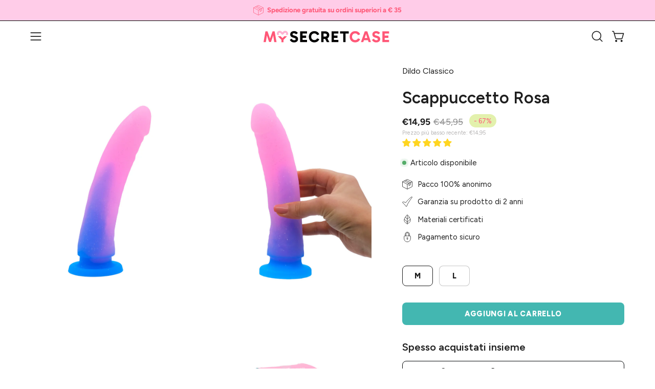

--- FILE ---
content_type: text/html; charset=utf-8
request_url: https://www.mysecretcase.com/products/cazzoni-animati-by-mysecret-scappuccetto-rosa?section_id=api-product-grid-item
body_size: 687
content:
<div id="shopify-section-api-product-grid-item" class="shopify-section"><div data-api-content>


<div
        data-product-handle="cazzoni-animati-by-mysecret-scappuccetto-rosa"
        data-product-id=6865060266167
        data-product-available=true
        data-gtm-name="Scappuccetto Rosa"
        data-gtm-sku="10001S4003"
        data-gtm-list=null
        data-gtm-category="Dildo Classico"
        data-gtm-brand="Cazzoni Animati by MySecret"
        data-gtm-fullprice="13.95"
        data-gtm-discountedprice="45.95"
        data-gtm-discountpercentage="70"
        data-gtm-variant-title="M"
        data-gtm-variant-id=40215885709495
        data-gtm-position=""
        
        class="product-grid-item carousel__item one-quarter mobile--one-half grid-item--column-1 grid-item--even grid-item--third-tablet"
   data-slide
  data-product-block
  
  
  id="product-item--api-product-grid-item--6865060266167--1769328938"
><div class="product-grid-item__image"
    
    data-product-media-container
  ><div class="product__media__container" style="--aspect-ratio: 0.66650390625;">
      <a class="product__media__holder"
        href="/products/cazzoni-animati-by-mysecret-scappuccetto-rosa"
        aria-label="Scappuccetto Rosa"
        data-grid-link
         ><deferred-loading
            class="product__media__image product__media__image--hover-fade-in"
            data-product-media-featured
            
          >
<figure class="lazy-image background-size-cover is-loading product__media product__media--featured-visible"
        style=""
        data-product-image
              data-grid-image>
        <img src="//www.mysecretcase.com/cdn/shop/files/mysecretcase-dildo-scappuccetto-rosa-fronte.jpg?crop=center&amp;height=1637&amp;v=1758105342&amp;width=1365" alt="Scappuccetto Rosa - Dildo Classico Cazzoni Animati by MySecret" width="1365" height="1637" loading="lazy" sizes="(min-width: 1440px) calc((100vw - 120px - 60px) / 4), (min-width: 1024px) calc((100vw - 120px - 60px) / 4), (min-width: 768px) calc((100vw - 40px - 40px) / 3), calc((100vw - 40px - 20px) / 2)" srcset="
//www.mysecretcase.com/cdn/shop/files/mysecretcase-dildo-scappuccetto-rosa-fronte.jpg?v=1758105342&amp;width=180 180w, //www.mysecretcase.com/cdn/shop/files/mysecretcase-dildo-scappuccetto-rosa-fronte.jpg?v=1758105342&amp;width=240 240w, //www.mysecretcase.com/cdn/shop/files/mysecretcase-dildo-scappuccetto-rosa-fronte.jpg?v=1758105342&amp;width=300 300w, //www.mysecretcase.com/cdn/shop/files/mysecretcase-dildo-scappuccetto-rosa-fronte.jpg?v=1758105342&amp;width=360 360w, //www.mysecretcase.com/cdn/shop/files/mysecretcase-dildo-scappuccetto-rosa-fronte.jpg?v=1758105342&amp;width=400 400w, //www.mysecretcase.com/cdn/shop/files/mysecretcase-dildo-scappuccetto-rosa-fronte.jpg?v=1758105342&amp;width=460 460w, //www.mysecretcase.com/cdn/shop/files/mysecretcase-dildo-scappuccetto-rosa-fronte.jpg?v=1758105342&amp;width=540 540w, //www.mysecretcase.com/cdn/shop/files/mysecretcase-dildo-scappuccetto-rosa-fronte.jpg?v=1758105342&amp;width=560 560w, //www.mysecretcase.com/cdn/shop/files/mysecretcase-dildo-scappuccetto-rosa-fronte.jpg?v=1758105342&amp;width=590 590w, //www.mysecretcase.com/cdn/shop/files/mysecretcase-dildo-scappuccetto-rosa-fronte.jpg?v=1758105342&amp;width=606 606w, //www.mysecretcase.com/cdn/shop/files/mysecretcase-dildo-scappuccetto-rosa-fronte.jpg?v=1758105342&amp;width=630 630w, //www.mysecretcase.com/cdn/shop/files/mysecretcase-dildo-scappuccetto-rosa-fronte.jpg?v=1758105342&amp;width=670 670w, //www.mysecretcase.com/cdn/shop/files/mysecretcase-dildo-scappuccetto-rosa-fronte.jpg?v=1758105342&amp;width=720 720w, //www.mysecretcase.com/cdn/shop/files/mysecretcase-dildo-scappuccetto-rosa-fronte.jpg?v=1758105342&amp;width=738 738w, //www.mysecretcase.com/cdn/shop/files/mysecretcase-dildo-scappuccetto-rosa-fronte.jpg?v=1758105342&amp;width=770 770w, //www.mysecretcase.com/cdn/shop/files/mysecretcase-dildo-scappuccetto-rosa-fronte.jpg?v=1758105342&amp;width=814 814w, //www.mysecretcase.com/cdn/shop/files/mysecretcase-dildo-scappuccetto-rosa-fronte.jpg?v=1758105342&amp;width=900 900w, //www.mysecretcase.com/cdn/shop/files/mysecretcase-dildo-scappuccetto-rosa-fronte.jpg?v=1758105342&amp;width=1024 1024w, //www.mysecretcase.com/cdn/shop/files/mysecretcase-dildo-scappuccetto-rosa-fronte.jpg?v=1758105342&amp;width=1080 1080w, //www.mysecretcase.com/cdn/shop/files/mysecretcase-dildo-scappuccetto-rosa-fronte.jpg?v=1758105342&amp;width=1296 1296w" class="is-loading">
      </figure><span class="visually-hidden">Scappuccetto Rosa - Dildo Classico Cazzoni Animati by MySecret</span>
          </deferred-loading><deferred-loading
            class="product__media__hover product__media__hover--fade-in"
            
          >
<figure class="lazy-image background-size-cover is-loading product__media__hover-img product__media__hover-img--visible product__media"
        style=""
        data-product-image-hover>
        <img src="//www.mysecretcase.com/cdn/shop/files/mysecretcase-dildo-scappuccetto-rosa-mano.jpg?crop=center&amp;height=1637&amp;v=1758105342&amp;width=1365" alt="Scappuccetto Rosa - Dildo Classico Cazzoni Animati by MySecret" width="1365" height="1637" loading="lazy" sizes="(min-width: 1440px) calc((100vw - 120px - 60px) / 4), (min-width: 1024px) calc((100vw - 120px - 60px) / 4), (min-width: 768px) calc((100vw - 40px - 40px) / 3), calc((100vw - 40px - 20px) / 2)" srcset="
//www.mysecretcase.com/cdn/shop/files/mysecretcase-dildo-scappuccetto-rosa-mano.jpg?v=1758105342&amp;width=180 180w, //www.mysecretcase.com/cdn/shop/files/mysecretcase-dildo-scappuccetto-rosa-mano.jpg?v=1758105342&amp;width=240 240w, //www.mysecretcase.com/cdn/shop/files/mysecretcase-dildo-scappuccetto-rosa-mano.jpg?v=1758105342&amp;width=300 300w, //www.mysecretcase.com/cdn/shop/files/mysecretcase-dildo-scappuccetto-rosa-mano.jpg?v=1758105342&amp;width=360 360w, //www.mysecretcase.com/cdn/shop/files/mysecretcase-dildo-scappuccetto-rosa-mano.jpg?v=1758105342&amp;width=400 400w, //www.mysecretcase.com/cdn/shop/files/mysecretcase-dildo-scappuccetto-rosa-mano.jpg?v=1758105342&amp;width=460 460w, //www.mysecretcase.com/cdn/shop/files/mysecretcase-dildo-scappuccetto-rosa-mano.jpg?v=1758105342&amp;width=540 540w, //www.mysecretcase.com/cdn/shop/files/mysecretcase-dildo-scappuccetto-rosa-mano.jpg?v=1758105342&amp;width=560 560w, //www.mysecretcase.com/cdn/shop/files/mysecretcase-dildo-scappuccetto-rosa-mano.jpg?v=1758105342&amp;width=590 590w, //www.mysecretcase.com/cdn/shop/files/mysecretcase-dildo-scappuccetto-rosa-mano.jpg?v=1758105342&amp;width=606 606w, //www.mysecretcase.com/cdn/shop/files/mysecretcase-dildo-scappuccetto-rosa-mano.jpg?v=1758105342&amp;width=630 630w, //www.mysecretcase.com/cdn/shop/files/mysecretcase-dildo-scappuccetto-rosa-mano.jpg?v=1758105342&amp;width=670 670w, //www.mysecretcase.com/cdn/shop/files/mysecretcase-dildo-scappuccetto-rosa-mano.jpg?v=1758105342&amp;width=720 720w, //www.mysecretcase.com/cdn/shop/files/mysecretcase-dildo-scappuccetto-rosa-mano.jpg?v=1758105342&amp;width=738 738w, //www.mysecretcase.com/cdn/shop/files/mysecretcase-dildo-scappuccetto-rosa-mano.jpg?v=1758105342&amp;width=770 770w, //www.mysecretcase.com/cdn/shop/files/mysecretcase-dildo-scappuccetto-rosa-mano.jpg?v=1758105342&amp;width=814 814w, //www.mysecretcase.com/cdn/shop/files/mysecretcase-dildo-scappuccetto-rosa-mano.jpg?v=1758105342&amp;width=900 900w, //www.mysecretcase.com/cdn/shop/files/mysecretcase-dildo-scappuccetto-rosa-mano.jpg?v=1758105342&amp;width=1024 1024w, //www.mysecretcase.com/cdn/shop/files/mysecretcase-dildo-scappuccetto-rosa-mano.jpg?v=1758105342&amp;width=1080 1080w, //www.mysecretcase.com/cdn/shop/files/mysecretcase-dildo-scappuccetto-rosa-mano.jpg?v=1758105342&amp;width=1296 1296w" class="is-loading">
      </figure></deferred-loading></a><div class="product-badge"
    ><div class="product-badge__item product-badge__item--saving">
      <span>- 69%</span>
    </div></div></div>
  </div><div class="product-grid-item__info product-grid-item__info--left"
    >

    
    <a href="/products/cazzoni-animati-by-mysecret-scappuccetto-rosa" aria-label="Scappuccetto Rosa" data-grid-link>
      <div class='product-grid-item__type'>
        Dildo Classico
      </div>
    </a>
    
      <a class="product-grid-item__title font-heading" href="/products/cazzoni-animati-by-mysecret-scappuccetto-rosa" aria-label="Scappuccetto Rosa" data-grid-link>Scappuccetto Rosa</a>
    <a href="/products/cazzoni-animati-by-mysecret-scappuccetto-rosa" aria-label="Scappuccetto Rosa" data-grid-link>
    <div class='jdgm-widget jdgm-preview-badge'>
      <div style='display:none' class='jdgm-prev-badge' data-average-rating='4.88' data-number-of-reviews='86' data-number-of-questions='0'> <span class='jdgm-prev-badge__stars' data-score='4.88' tabindex='0' aria-label='4.88 stars' role='button'> <span class='jdgm-star jdgm--on'></span><span class='jdgm-star jdgm--on'></span><span class='jdgm-star jdgm--on'></span><span class='jdgm-star jdgm--on'></span><span class='jdgm-star jdgm--on'></span> </span> <span class='jdgm-prev-badge__text'> 86 reviews </span> </div>
    </div>
  </a>
    <a class="product-grid-item__price price" href="/products/cazzoni-animati-by-mysecret-scappuccetto-rosa" data-grid-link>
Da €13,95</a></div>
</div></div></div>

--- FILE ---
content_type: text/css
request_url: https://cdn.shopify.com/extensions/019b280f-89b1-73fa-be66-b7420d45db35/mysecretcase-theme-app-117/assets/personal-shopper.css
body_size: 269
content:
  @keyframes chatkit-spin {
      from {
          transform: rotate(0deg);
      }

      to {
          transform: rotate(360deg);
      }
  }

  #personal-shopper-root {
      position: fixed;
      inset: 0;
      display: none;
      justify-content: flex-end;
      align-items: flex-end;
      padding: 0;
      box-sizing: border-box;
      pointer-events: none;
      z-index: 101;
  }

  #personal-shopper-root.is-visible {
      display: flex;
      pointer-events: auto;
  }

  .chatkit-container {
      background-color: #ffffff;
      width: 100%;
      max-width: 360px;
      height: calc(80vh - 70px);
      max-height: calc(100vh - 70px);
      margin-bottom: 70px;
      border-radius: 16px;
      box-shadow: 0 20px 40px rgba(15, 23, 42, 0.32);
      display: flex;
      flex-direction: column;
      overflow: hidden;
      position: relative;
  }

  .chatkit-header {
      display: flex;
      align-items: center;
      justify-content: space-between;
      padding: 12px 16px;
      border-bottom: 1px solid #e2e8f0;
      background-color: #ffffff;
      flex-shrink: 0;
  }

  .chatkit-title {
      font-size: 16px;
      font-weight: 600;
      color: #1f2937;
  }

  .chatkit-close {
      background: none;
      border: none;
      color: #1f2937;
      font-size: 16px;
      font-weight: 600;
      cursor: pointer;
      padding: 4px 8px;
      line-height: 1;
  }

  .chatkit-close:focus-visible {
      outline: 2px solid #054861;
      outline-offset: 2px;
  }

  .chatkit-body {
      flex: 1;
      display: flex;
      background-color: #f8fafc;
  }

  .chatkit-body openai-chatkit {
      width: 100%;
      height: 100%;
  }

  @media (min-width: 768px) {
      #personal-shopper-root {
          inset: auto;
          bottom: 0;
          right: 0;
      }

      .chatkit-container {
          width: 100vw;
      }
  }

  @media (max-width: 767px) {
      #personal-shopper-root {
          justify-content: center;
          align-items: flex-end;
      }

      .chatkit-container {
          max-width: none;
          width: 100%;
          height: calc(80vh - 70px);
          max-height: calc(100vh - 70px);
          border-radius: 12px 12px 0 0;
      }
  }

  #personal-shopper-launcher {
      position: fixed;
      bottom: 40px;
      right: 30px;
      z-index: 100;
      width: 56px;
      height: 56px;
      border: none;
      border-radius: 999px;
      background-color: #FFCCE8;
      color: #ffffff;
      display: flex;
      align-items: center;
      justify-content: center;
      cursor: pointer;
      transition: transform 0.2s ease, opacity 0.2s ease;
      box-shadow: 0 10px 22px rgba(15, 23, 42, 0.2);
  }

  @media screen and (max-width: 767px) {
      #personal-shopper-launcher {
          bottom: 20px;
          right: 15px;
      }
  }

  #personal-shopper-launcher img.personal-shopper-launcher-icon {
      max-width: 35px;
      height: auto;
      display: block;
      pointer-events: none;
      margin-bottom: 5px;
      margin-left: 5px;
  }

--- FILE ---
content_type: text/css
request_url: https://cdn.shopify.com/extensions/019b280f-89b1-73fa-be66-b7420d45db35/mysecretcase-theme-app-117/assets/section-icons-row.css
body_size: 1403
content:
/*================ "Icons row" ================*/
:root {

}
.icons-row {
  --item-width: 100%;
  overflow: hidden;
  color: var(--text);
  background: var(--bg);
}
@media only screen and (max-width: 767px) {
  .icons-row {
    --item-width: calc((var(--wrapper-width) * 0.9 - var(--grid-gutter)) / 2);
  }
}

@media only screen and (max-width: 767px) {
  .icons-row--no-mobile-top-space {
    --padding-top: 0;
  }
}

@media only screen and (max-width: 767px) {
  .icons-row--no-mobile-bottom-space {
    --padding-bottom: 0;
  }
}

.icons-row--borders-top {
  border-top: var(--BORDER-WIDTH) solid var(--border);
}

.icons-row--borders-bottom {
  border-bottom: var(--BORDER-WIDTH) solid var(--border);
}

.icons-row__headings {
  margin-bottom: calc(var(--gutter-mobile) * 1.5);
}
@media only screen and (min-width: 768px) {
  .icons-row__headings {
    margin-bottom: calc(var(--gutter) / 1.5);
  }
}
@media only screen and (max-width: 767px) {
  .icons-row__headings {
    padding: 0 var(--gutter-mobile);
  }
}
@media only screen and (min-width: 768px) {
  .wrapper--full .icons-row__headings {
    padding: 0 calc(var(--gutter) / 4);
  }
}
@media only screen and (min-width: 768px) {
  .icons-row--borders-vertical .wrapper--full .icons-row__headings {
    padding: 0 calc(var(--gutter) / 2);
  }
}

.icons-row__heading {
  text-align: inherit;
  margin-bottom: 0;
  color: var(--text);
}

@media only screen and (min-width: 768px) {
  .icons-row__slider {
    display: grid;
  }
}
@media only screen and (max-width: 767px) {
  .icons-row__slider {
    margin-left: calc(-1 * var(--grid-gutter) / 2);
    margin-right: calc(-1 * var(--grid-gutter) / 2);
  }
}
@media only screen and (max-width: 767px) {
  .icons-row--borders-vertical .icons-row__slider {
    margin-left: calc(-1 * var(--gutter-mobile));
    margin-right: calc(-1 * var(--gutter-mobile));
  }
}
@media only screen and (min-width: 768px) {
  .icons-row--spaced .icons-row__slider {
    margin: 0 calc(-1 * var(--gutter) / 4);
  }
}
@media only screen and (max-width: 767px) {
  .icons-row--spaced .icons-row__slider.carousel--mobile {
    margin-left: 0;
    margin-right: 0;
  }
}
@media only screen and (min-width: 768px) {
  .icons-row--borders-vertical.icons-row--spaced .icons-row__slider {
    margin: 0 calc(-1 * var(--gutter) / 2);
  }
}

@media only screen and (max-width: 767px) {
  .icons-row__slider:after {
    content: "";
    display: block;
    position: relative;
    padding-right: var(--gutter-mobile);
  }
}

@media only screen and (min-width: 768px) {
  .icons-row__slider.items--2 {
    grid-template-columns: repeat(2, minmax(0, 1fr));
  }
}

@media only screen and (min-width: 768px) {
  .icons-row__slider.items--3 {
    grid-template-columns: repeat(3, minmax(0, 1fr));
  }
}

@media only screen and (min-width: 768px) {
  .icons-row__slider.items--4 {
    grid-template-columns: repeat(4, minmax(0, 1fr));
  }
}

@media only screen and (min-width: 768px) {
  .icons-row__slider--flex {
    display: flex;
  }
}

@media only screen and (min-width: 768px) {
  .icons-row__slider--flex.items--2 {
    --item-width: 50%;
  }
}

@media only screen and (min-width: 768px) {
  .icons-row__slider--flex.items--3 {
    --item-width: calc(100% / 3);
  }
}

@media only screen and (min-width: 768px) {
  .icons-row__slider--flex.items--4 {
    --item-width: 25%;
  }
}

.icons-row__wrapper {
  position: relative;
}
@media only screen and (max-width: 767px) {
  .icons-row--spaced .icons-row__wrapper {
    margin: 0 calc(var(--gutter-mobile) * -1);
  }
}
.icons-row__wrapper.text-inline-center {
  text-align: center;
}

@media only screen and (min-width: 768px) {
  .icons-row__slider.text-center,
  .icons-row__slider.text-inline-center {
    justify-content: center;
  }
}
@media only screen and (max-width: 767px) {
  .icons-row__slider.text-center,
  .icons-row__slider.text-inline-center {
    justify-content: flex-start;
  }
}

.icons-row__wrapper--single-block-center .icons-row__slider,
.icons-row__wrapper--single-block-center .icons-row__slider .icons-row-item__wrapper {
  justify-content: center;
}

.text-inline-center .icons-row-item__icon,
.text-inline-left .icons-row-item__icon {
  flex: 0 0 auto;
  margin-bottom: 0;
  margin-right: 14px;
}

@media only screen and (max-width: 767px) {
  .text-inline-center .icons-row__slider.grid--mobile .icons-row-item__icon,
  .text-inline-left .icons-row__slider.grid--mobile .icons-row-item__icon {
    margin-right: 10px;
  }
}

@media only screen and (max-width: 767px) {
  .text-inline-center .icons-row__slider.grid--mobile .icons-row-item--box .icons-row-item__icon,
  .text-inline-left .icons-row__slider.grid--mobile .icons-row-item--box .icons-row-item__icon {
    margin-right: 5px;
    width: min(var(--icon-size) - 5px, var(--icon-max-size) - 5px);
  }
}

.icons-row-item--center {
  align-items: center;
}

.icons-row-item {
  position: relative;
}
@media only screen and (min-width: 768px) {
  .icons-row-item {
    padding: calc(var(--gutter) / 4);
    width: var(--item-width);
    margin: 0;
  }
  .icons-row--borders-vertical .icons-row-item {
    padding: calc(var(--gutter) / 2);
  }
  .icons-row--borders-vertical:not(.icons-row--borders-horizontal) .icons-row-item {
    padding: calc(var(--gutter) / 4) calc(var(--gutter) / 2);
  }
  .icons-row--borders-horizontal:not(.icons-row--borders-vertical) .icons-row-item {
    padding: calc(var(--gutter) / 2) calc(var(--gutter) / 4);
  }
}
@media only screen and (max-width: 767px) {
  .icons-row-item {
    display: inline-block;
    min-width: var(--item-width);
    scroll-snap-align: start;
    padding: calc(var(--grid-gutter) / 2);
  }
}
@media only screen and (min-width: 768px) {
  .icons-row-item.icons-row-item--border-bottom:before {
    position: absolute;
    bottom: 0;
    right: 0;
    left: 0;
    height: var(--BORDER-WIDTH);
    background: var(--border);
    content: "";
  }
}
.icons-row--borders-vertical .icons-row-item:after {
  position: absolute;
  background: var(--border);
  width: var(--BORDER-WIDTH);
  top: 0;
  bottom: 0;
  right: 0;
  content: "";
}
@media only screen and (max-width: 767px) {
  .icons-row--borders-vertical .icons-row-item {
    padding: var(--gutter-mobile);
  }
}
.aos-initialized .icons-row-item:before, .aos-initialized .icons-row-item:after {
  opacity: 0;
}
.aos-initialized .aos-animate .icons-row-item:before, .aos-initialized .aos-animate .icons-row-item:after {
  opacity: 1;
  transition: opacity 0.5s 0.15s;
}
@media only screen and (min-width: 768px) {
  .icons-row-item.icons-row-item--last-on-row:after {
    display: none;
  }
}
@media only screen and (max-width: 767px) {
  .icons-row:not(.icons-row--no-mobile-top-space) .icons-row__slider:first-child.grid--mobile .icons-row-item:after {
    top: calc(var(--PT) * 0.6 * -1);
  }
}
@media only screen and (max-width: 767px) {
  .icons-row:not(.icons-row--no-mobile-bottom-space) .icons-row__slider:last-child.grid--mobile .icons-row-item:after {
    bottom: calc(var(--PB) * 0.6 * -1);
  }
}
@media only screen and (max-width: 767px) {
  .icons-row:not(.icons-row--no-mobile-top-space) .icons-row__slider:first-child.grid--mobile .icons-row-item.icons-row-item--full:after, .icons-row:not(.icons-row--no-mobile-top-space) .icons-row__slider:first-child.grid--mobile .icons-row-item--full ~ .icons-row-item:after {
    top: 0;
  }
}
@media only screen and (min-width: 768px) {
  .icons-row--spaced .icons-row-item.icons-row-item--last-on-row:before {
    right: calc(var(--gutter) / 4);
  }
}
@media only screen and (min-width: 768px) {
  .icons-row--borders-vertical.icons-row--spaced .icons-row-item.icons-row-item--last-on-row:before {
    right: calc(var(--gutter) / 2);
  }
}
@media only screen and (min-width: 768px) {
  .icons-row--spaced .icons-row-item.icons-row-item--first-on-row:before {
    left: calc(var(--gutter) / 4);
  }
}
@media only screen and (min-width: 768px) {
  .icons-row--borders-vertical.icons-row--spaced .icons-row-item.icons-row-item--first-on-row:before {
    left: calc(var(--gutter) / 2);
  }
}
@media only screen and (max-width: 767px) {
  .icons-row-item.icons-row-item--last:after, .grid--mobile .icons-row-item.icons-row-item--even:after {
    display: none;
  }
}
.icons-row__slider--flex .icons-row-item.icons-row-item--last:after {
  display: none;
}
@media only screen and (max-width: 767px) {
  .icons-row--borders-vertical .grid--mobile .icons-row-item:before, .icons-row--borders-horizontal .grid--mobile .icons-row-item:before {
    position: absolute;
    bottom: 0;
    right: 0;
    left: 0;
    height: var(--BORDER-WIDTH);
    background: var(--border);
    content: "";
  }
}
@media only screen and (max-width: 767px) {
  .icons-row--borders-horizontal:not(.icons-row--borders-vertical) .grid--mobile .icons-row-item {
    padding: var(--gutter-mobile) calc(var(--grid-gutter) / 2);
  }
  .icons-row--borders-horizontal:not(.icons-row--borders-vertical) .grid--mobile .icons-row-item:before {
    left: calc(-1 * var(--grid-gutter) / 2);
    right: calc(-1 * var(--grid-gutter) / 2);
  }
}
@media only screen and (max-width: 767px) {
  .icons-row--borders-vertical .grid--mobile .icons-row-item.icons-row-item--pre-last.icons-row-item--odd:before, .icons-row--borders-horizontal .grid--mobile .icons-row-item.icons-row-item--pre-last.icons-row-item--odd:before, .icons-row--borders-vertical .grid--mobile .icons-row-item.icons-row-item--last:before, .icons-row--borders-horizontal .grid--mobile .icons-row-item.icons-row-item--last:before {
    display: none;
  }
}
@media only screen and (max-width: 767px) {
  .icons-row--borders-vertical .stacked--mobile .icons-row-item:after {
    top: auto;
    bottom: 0;
    left: 25%;
    right: 25%;
    width: auto;
    height: var(--BORDER-WIDTH);
  }
}
@media only screen and (max-width: 767px) {
  .aos-initialized .icons-row--borders-vertical .stacked--mobile .icons-row-item:after {
    left: 0;
    right: 0;
  }
}
@media only screen and (max-width: 767px) {
  .aos-initialized .icons-row--borders-vertical.aos-animate .stacked--mobile .icons-row-item:after {
    left: 25%;
    right: 25%;
  }
}
@media only screen and (max-width: 767px) {
  .aos-initialized .icons-row--borders-vertical.aos-animate .text-left .stacked--mobile .icons-row-item:not(.icons-row-item--box):after {
    left: var(--gutter-mobile);
    right: 50%;
  }
}

@media only screen and (max-width: 767px) {
  .icons-row__slider.stacked--mobile,
  .icons-row__slider.grid--mobile {
    display: flex;
    flex-wrap: wrap;
    justify-content: center;
    gap: 0;
  }
}

@media only screen and (max-width: 767px) {
  .icons-row__slider.stacked--mobile .icons-row-item.grid__item {
    width: 100%;
  }
}

@media only screen and (max-width: 767px) {
  .icons-row__slider.grid--mobile .icons-row-item.grid__item {
    min-width: 0;
    width: 50%;
  }
}
@media only screen and (max-width: 767px) {
  .icons-row__slider.grid--mobile .icons-row-item.grid__item.icons-row-item--full {
    width: 100%;
  }
  .icons-row__slider.grid--mobile .icons-row-item.grid__item.icons-row-item--full:after {
    display: none;
  }
}
@media only screen and (max-width: 767px) {
  .icons-row__slider.grid--mobile .icons-row-item.grid__item.icons-row-item--full ~ .icons-row-item.icons-row-item--even:after {
    display: block;
  }
  .icons-row__slider.grid--mobile .icons-row-item.grid__item.icons-row-item--full ~ .icons-row-item.icons-row-item--odd:after, .icons-row__slider.grid--mobile .icons-row-item.grid__item.icons-row-item--full ~ .icons-row-item.icons-row-item--even.icons-row-item--pre-last:before {
    display: none;
  }
}

@media only screen and (max-width: 767px) {
  .text-inline-center .icons-row__slider.grid--mobile .icons-row-item,
  .text-inline-left .icons-row__slider.grid--mobile .icons-row-item {
    display: block;
    text-align: center;
  }
}

@media only screen and (max-width: 767px) {
  .icons-row__slider.carousel--mobile .icons-row-item.carousel__item {
    width: 60%;
    min-width: var(--item-width);
    padding-bottom: calc(var(--grid-gutter) / 2);
    margin-right: 0;
  }
}
@media only screen and (max-width: 767px) {
  .icons-row--borders-vertical .icons-row__slider.carousel--mobile .icons-row-item.carousel__item {
    padding-bottom: var(--gutter-mobile);
  }
}
@media only screen and (max-width: 767px) {
  .icons-row--spaced .icons-row__slider.carousel--mobile .icons-row-item.carousel__item.icons-row-item--first {
    padding-left: 0;
  }
}
@media only screen and (max-width: 767px) {
  .icons-row--spaced .icons-row__slider.carousel--mobile .icons-row-item.carousel__item.icons-row-item--last {
    padding-right: 0;
  }
}

@media only screen and (max-width: 767px) {
  .icons-row-item--first.icons-row-item--last {
    --item-width: var(--wrapper-width);
  }
}

.icons-row-item__wrapper {
  height: 100%;
}
.text-inline-center .icons-row-item__wrapper, .text-inline-left .icons-row-item__wrapper {
  display: flex;
  text-align: initial;
}
.text-inline-center .icons-row-item__wrapper {
  justify-content: center;
}

.icons-row-item--box .icons-row-item__wrapper {
  background: var(--bg);
  padding: calc(var(--gutter) / 2);
}
@media only screen and (max-width: 767px) {
  .icons-row-item--box .icons-row-item__wrapper {
    padding: var(--gutter-mobile);
  }
}

.icons-row-item__icon {
  position: relative;
  display: inline-block;
  margin-bottom: 14px;
  width: min(var(--icon-size), var(--icon-max-size));
}
@media only screen and (max-width: 767px) {
  .icons-row-item__icon {
    margin-bottom: 0;
  }
}

.icons-row-item__icon .icon {
  display: block;
  width: 100%;
  height: min(var(--icon-size), var(--icon-max-size));
}

.icons-row-item__image {
  width: 100%;
}

.icons-row-item__title {
  margin-bottom: 0;
  color: var(--text);
  font-size: calc(1.5rem * var(--adjust-heading));
}
@media only screen and (max-width: 767px) {
  .icons-row-item__title {
    font-size: calc(1.24rem * var(--adjust-heading));
  }
}

.icons-row__subheading p {
  margin: 0.25em 0;
}

.icons-row__subheading p:last-child {
  margin-bottom: 0;
}

.icons-row-item__text {
  color: var(--text-lighten);
  font-size: calc(1rem * var(--adjust-body));
}
@media only screen and (max-width: 767px) {
  .icons-row-item__text {
    font-size: calc(0.8rem * var(--adjust-body));
    line-height: 1.25;
  }
}

.icons-row-item__text p {
  margin-top: 6px;
}

.icons-row-item__text p:last-child {
  margin-bottom: 0;
}

.icons-row__actions {
  margin-top: calc(var(--gutter-mobile) * 1.5);
}
@media only screen and (min-width: 768px) {
  .icons-row__actions {
    margin-top: calc(var(--gutter) / 1.5);
  }
}
@media only screen and (max-width: 767px) {
  .icons-row__actions {
    padding: 0 var(--gutter-mobile);
  }
}
@media only screen and (min-width: 768px) {
  .wrapper--full .icons-row__actions {
    padding: 0 calc(var(--gutter) / 4);
  }
}
@media only screen and (min-width: 768px) {
  .icons-row--borders-vertical .wrapper--full .icons-row__actions {
    padding: 0 calc(var(--gutter) / 2);
  }
}

.icons-row-block__item {
  --offset-top: calc(var(--icon-size) + var(--inner) * 1);
  position: relative;
  padding-top: var(--offset-top);
  min-height: calc(1rem * var(--adjust-body) * var(--line-height));
  display: flex;
  flex-direction: column;
  flex-basis: var(--icon-size);
  flex-shrink: 0;
  align-items: center;
  justify-content: center;
  align-self: start;
  color: var(--icon-color);
}
@media only screen and (max-width: 767px) {
  .icons-row-block__item {
    min-width: calc(50% - var(--grid-gutter) / 2);
    margin-right: var(--grid-gutter);
    text-align: center;
  }
}
@media only screen and (max-width: 767px) and (max-width: 767px) {
  .icons-row-block__item:nth-child(n+3) {
    margin-top: var(--grid-gutter);
  }
}
@media only screen and (max-width: 767px) and (max-width: 767px) {
  .icons-row-block__item:nth-child(even), .icons-row-block__item:last-child {
    margin-right: 0;
  }
}

.icons-row-block__item .icon {
  display: block;
  width: var(--icon-size);
  height: var(--icon-size);
}
@supports (-webkit-hyphens: none) {
  .icons-row-block__item .icon {
    width: calc(var(--icon-size) + 2px);
    height: calc(var(--icon-size) + 2px);
    padding: 1px;
    margin: -1px;
  }
}

.icons-row-block__item--center {
  align-self: center;
}

.icons-row-block__holder {
  display: block;
  position: relative;
  width: 100%;
  height: 0;
  padding-top: var(--icon-size);
}

.icons-row-block__icon {
  width: var(--icon-size);
  color: var(--icon-color);
  align-self: center;
  overflow: hidden;
  position: absolute;
  top: calc(var(--offset-top) / 2);
  max-height: var(--icon-size);
}
@supports (-webkit-hyphens: none) {
  .icons-row-block__icon {
    width: calc(var(--icon-size) + 2px);
    max-height: calc(var(--icon-size) + 2px);
    padding: 1px;
    margin: -1px;
  }
}

.text-left .icons-row-block__icon {
  transform: translate(0, -50%);
}
@media only screen and (min-width: 768px) {
  .text-left .icons-row-block__icon {
    left: 0;
  }
}

.text-center .icons-row-block__icon {
  left: 50%;
  transform: translate(-50%, -50%);
}

.text-right .icons-row-block__icon {
  transform: translate(0, -50%);
}
@media only screen and (min-width: 768px) {
  .text-right .icons-row-block__icon {
    right: 0;
  }
}

.icons-row-block__img {
  position: absolute;
  top: 0;
  left: 0;
  width: 100%;
  height: 100%;
  object-fit: contain;
}

.icons-row-block__text {
  width: 100%;
}

.body--rounded-corners .icons-row-item--box .icons-row-item__wrapper,
.body--rounded-corners .icons-row-item__image,
.body--rounded-corners .icons-row-item .responsive-image {
  border-radius: var(--radius);
  overflow: hidden;
}
.body--rounded-corners .icons-row-block__img {
  border-radius: var(--radius-medium);
  overflow: hidden;
}

--- FILE ---
content_type: text/javascript; charset=utf-8
request_url: https://www.mysecretcase.com/products/safe-cleaner-foam-150-ml.js
body_size: 843
content:
{"id":6914026537143,"title":"Safe Cleaner Foam - 150 ml","handle":"safe-cleaner-foam-150-ml","description":"\u003cp\u003ePulizia morbida, sicurezza totale! Quando il piacere è senza compromessi, Safe Cleaner Foam è la scelta giusta per una pulizia profonda e sicura. Grazie alla sua texture leggera e schiumosa, rimuove batteri senza danneggiare i tuoi sex toys, mantenendoli morbidi e pronti per l'uso.\u003c\/p\u003e","published_at":"2022-04-28T11:49:46+02:00","created_at":"2021-08-05T14:33:57+02:00","vendor":"MySecretCase","type":"Toycleaner","tags":["availability-less-than-zero","FUORITUTTO","mysecretcase","Omnibus: Compliant","Osmos","prodotti-sconti","prodotti-sconti-big","sex","si-upsell","toycleaner","UPOIKFED2658"],"price":795,"price_min":795,"price_max":795,"available":true,"price_varies":false,"compare_at_price":1695,"compare_at_price_min":1695,"compare_at_price_max":1695,"compare_at_price_varies":false,"variants":[{"id":40416030359735,"title":"Default Title","option1":"Default Title","option2":null,"option3":null,"sku":"10018994791","requires_shipping":true,"taxable":true,"featured_image":null,"available":true,"name":"Safe Cleaner Foam - 150 ml","public_title":null,"options":["Default Title"],"price":795,"weight":150,"compare_at_price":1695,"inventory_management":"shopify","barcode":"8058045168256","quantity_rule":{"min":1,"max":null,"increment":1},"quantity_price_breaks":[],"requires_selling_plan":false,"selling_plan_allocations":[]}],"images":["\/\/cdn.shopify.com\/s\/files\/1\/0580\/4421\/9575\/files\/mysecretcase-toycleaner-safe-cleaner-foam-fronte.jpg?v=1738321222","\/\/cdn.shopify.com\/s\/files\/1\/0580\/4421\/9575\/files\/mysecretcase-toycleaner-safe-cleaner-foam-mano.jpg?v=1738321222","\/\/cdn.shopify.com\/s\/files\/1\/0580\/4421\/9575\/files\/mysecretcase-toy-cleaner-safe-cleaner-foam-toy-cleaner.jpg?v=1760605278","\/\/cdn.shopify.com\/s\/files\/1\/0580\/4421\/9575\/files\/mysecretcase-toy-cleaner-safe-cleaner-foam-compatibilita.jpg?v=1760605278","\/\/cdn.shopify.com\/s\/files\/1\/0580\/4421\/9575\/files\/mysecretcase-toy-cleaner-safe-cleaner-foam-info.jpg?v=1760605278","\/\/cdn.shopify.com\/s\/files\/1\/0580\/4421\/9575\/files\/mysecretcase-toy-cleaner-safe-cleaner-foam-sistema-di-dosaggio.jpg?v=1760605278","\/\/cdn.shopify.com\/s\/files\/1\/0580\/4421\/9575\/files\/mysecretcase-toycleaner-safe-cleaner-foam-retro.jpg?v=1760605278","\/\/cdn.shopify.com\/s\/files\/1\/0580\/4421\/9575\/files\/mysecretcase-toycleaner-safe-cleaner-foam-dettaglio.jpg?v=1760605278"],"featured_image":"\/\/cdn.shopify.com\/s\/files\/1\/0580\/4421\/9575\/files\/mysecretcase-toycleaner-safe-cleaner-foam-fronte.jpg?v=1738321222","options":[{"name":"Title","position":1,"values":["Default Title"]}],"url":"\/products\/safe-cleaner-foam-150-ml","media":[{"alt":"Safe Cleaner Foam - 150 ml - Toycleaner MySecretCase","id":51129478775126,"position":1,"preview_image":{"aspect_ratio":0.667,"height":2048,"width":1365,"src":"https:\/\/cdn.shopify.com\/s\/files\/1\/0580\/4421\/9575\/files\/mysecretcase-toycleaner-safe-cleaner-foam-fronte.jpg?v=1738321222"},"aspect_ratio":0.667,"height":2048,"media_type":"image","src":"https:\/\/cdn.shopify.com\/s\/files\/1\/0580\/4421\/9575\/files\/mysecretcase-toycleaner-safe-cleaner-foam-fronte.jpg?v=1738321222","width":1365},{"alt":"Safe Cleaner Foam - 150 ml - Toycleaner MySecretCase","id":51129478742358,"position":2,"preview_image":{"aspect_ratio":0.667,"height":2048,"width":1365,"src":"https:\/\/cdn.shopify.com\/s\/files\/1\/0580\/4421\/9575\/files\/mysecretcase-toycleaner-safe-cleaner-foam-mano.jpg?v=1738321222"},"aspect_ratio":0.667,"height":2048,"media_type":"image","src":"https:\/\/cdn.shopify.com\/s\/files\/1\/0580\/4421\/9575\/files\/mysecretcase-toycleaner-safe-cleaner-foam-mano.jpg?v=1738321222","width":1365},{"alt":"Safe Cleaner Foam - 150 ml - Toycleaner MySecretCase","id":55386356613462,"position":3,"preview_image":{"aspect_ratio":0.667,"height":2046,"width":1364,"src":"https:\/\/cdn.shopify.com\/s\/files\/1\/0580\/4421\/9575\/files\/mysecretcase-toy-cleaner-safe-cleaner-foam-toy-cleaner.jpg?v=1760605278"},"aspect_ratio":0.667,"height":2046,"media_type":"image","src":"https:\/\/cdn.shopify.com\/s\/files\/1\/0580\/4421\/9575\/files\/mysecretcase-toy-cleaner-safe-cleaner-foam-toy-cleaner.jpg?v=1760605278","width":1364},{"alt":"Safe Cleaner Foam - 150 ml - Toycleaner MySecretCase","id":55386356515158,"position":4,"preview_image":{"aspect_ratio":0.667,"height":2044,"width":1364,"src":"https:\/\/cdn.shopify.com\/s\/files\/1\/0580\/4421\/9575\/files\/mysecretcase-toy-cleaner-safe-cleaner-foam-compatibilita.jpg?v=1760605278"},"aspect_ratio":0.667,"height":2044,"media_type":"image","src":"https:\/\/cdn.shopify.com\/s\/files\/1\/0580\/4421\/9575\/files\/mysecretcase-toy-cleaner-safe-cleaner-foam-compatibilita.jpg?v=1760605278","width":1364},{"alt":"Safe Cleaner Foam - 150 ml - Toycleaner MySecretCase","id":55386356547926,"position":5,"preview_image":{"aspect_ratio":0.667,"height":2044,"width":1364,"src":"https:\/\/cdn.shopify.com\/s\/files\/1\/0580\/4421\/9575\/files\/mysecretcase-toy-cleaner-safe-cleaner-foam-info.jpg?v=1760605278"},"aspect_ratio":0.667,"height":2044,"media_type":"image","src":"https:\/\/cdn.shopify.com\/s\/files\/1\/0580\/4421\/9575\/files\/mysecretcase-toy-cleaner-safe-cleaner-foam-info.jpg?v=1760605278","width":1364},{"alt":"Safe Cleaner Foam - 150 ml - Toycleaner MySecretCase","id":55386356580694,"position":6,"preview_image":{"aspect_ratio":0.667,"height":2045,"width":1364,"src":"https:\/\/cdn.shopify.com\/s\/files\/1\/0580\/4421\/9575\/files\/mysecretcase-toy-cleaner-safe-cleaner-foam-sistema-di-dosaggio.jpg?v=1760605278"},"aspect_ratio":0.667,"height":2045,"media_type":"image","src":"https:\/\/cdn.shopify.com\/s\/files\/1\/0580\/4421\/9575\/files\/mysecretcase-toy-cleaner-safe-cleaner-foam-sistema-di-dosaggio.jpg?v=1760605278","width":1364},{"alt":"Safe Cleaner Foam - 150 ml - Toycleaner MySecretCase","id":51129478709590,"position":7,"preview_image":{"aspect_ratio":0.667,"height":2048,"width":1365,"src":"https:\/\/cdn.shopify.com\/s\/files\/1\/0580\/4421\/9575\/files\/mysecretcase-toycleaner-safe-cleaner-foam-retro.jpg?v=1760605278"},"aspect_ratio":0.667,"height":2048,"media_type":"image","src":"https:\/\/cdn.shopify.com\/s\/files\/1\/0580\/4421\/9575\/files\/mysecretcase-toycleaner-safe-cleaner-foam-retro.jpg?v=1760605278","width":1365},{"alt":"Safe Cleaner Foam - 150 ml - Toycleaner MySecretCase","id":51129478807894,"position":8,"preview_image":{"aspect_ratio":0.667,"height":2048,"width":1365,"src":"https:\/\/cdn.shopify.com\/s\/files\/1\/0580\/4421\/9575\/files\/mysecretcase-toycleaner-safe-cleaner-foam-dettaglio.jpg?v=1760605278"},"aspect_ratio":0.667,"height":2048,"media_type":"image","src":"https:\/\/cdn.shopify.com\/s\/files\/1\/0580\/4421\/9575\/files\/mysecretcase-toycleaner-safe-cleaner-foam-dettaglio.jpg?v=1760605278","width":1365},{"alt":null,"id":51129668534614,"position":9,"preview_image":{"aspect_ratio":0.666,"height":2048,"width":1364,"src":"https:\/\/cdn.shopify.com\/s\/files\/1\/0580\/4421\/9575\/files\/preview_images\/0ccbfae64a5947c48159ae9d42b4d078.thumbnail.0000000000.jpg?v=1738323212"},"aspect_ratio":0.663,"duration":9750,"media_type":"video","sources":[{"format":"mp4","height":480,"mime_type":"video\/mp4","url":"https:\/\/cdn.shopify.com\/videos\/c\/vp\/0ccbfae64a5947c48159ae9d42b4d078\/0ccbfae64a5947c48159ae9d42b4d078.SD-480p-0.9Mbps-41864272.mp4","width":318},{"format":"mp4","height":1080,"mime_type":"video\/mp4","url":"https:\/\/cdn.shopify.com\/videos\/c\/vp\/0ccbfae64a5947c48159ae9d42b4d078\/0ccbfae64a5947c48159ae9d42b4d078.HD-1080p-2.5Mbps-41864272.mp4","width":718},{"format":"mp4","height":720,"mime_type":"video\/mp4","url":"https:\/\/cdn.shopify.com\/videos\/c\/vp\/0ccbfae64a5947c48159ae9d42b4d078\/0ccbfae64a5947c48159ae9d42b4d078.HD-720p-1.6Mbps-41864272.mp4","width":478},{"format":"m3u8","height":1080,"mime_type":"application\/x-mpegURL","url":"https:\/\/cdn.shopify.com\/videos\/c\/vp\/0ccbfae64a5947c48159ae9d42b4d078\/0ccbfae64a5947c48159ae9d42b4d078.m3u8","width":718}]}],"requires_selling_plan":false,"selling_plan_groups":[]}

--- FILE ---
content_type: text/javascript; charset=utf-8
request_url: https://www.mysecretcase.com/products/goodo-io-sballo-da-sola.js
body_size: 891
content:
{"id":6865085202615,"title":"Io Sballo da Sola","handle":"goodo-io-sballo-da-sola","description":"\u003cp\u003eQuanto è bello ritagliarsi un po’ di tempo per sé? Relax, silenzio… e orgasmi!\u003cbr\u003eIo Sballo da Sola è il dildo pensato per farti godere in ogni dimensione, da solə o in compagnia. Perché sì, con un harness si trasforma anche in uno strap on perfetto per giochi di coppia.\u003cbr\u003eCosa aspetti? Dai ai tuoi orgasmi tutto lo spazio che meritano.\u003cbr\u003e\u003c\/p\u003e","published_at":"2025-11-17T15:23:44+01:00","created_at":"2021-07-09T17:47:19+02:00","vendor":"Goodo","type":"Dildo Classico","tags":["dismesso","prodotti-sconti","prodotti-sconti-big"],"price":495,"price_min":495,"price_max":895,"available":true,"price_varies":true,"compare_at_price":2995,"compare_at_price_min":2995,"compare_at_price_max":4395,"compare_at_price_varies":true,"variants":[{"id":40215936237751,"title":"Nero \/ S","option1":"Nero","option2":"S","option3":null,"sku":"10001S2998","requires_shipping":true,"taxable":true,"featured_image":{"id":66306909864278,"product_id":6865085202615,"position":1,"created_at":"2025-09-05T11:23:03+02:00","updated_at":"2025-09-05T11:24:31+02:00","alt":"Io Sballo da Sola - Dildo Classico Goodo","width":1365,"height":2048,"src":"https:\/\/cdn.shopify.com\/s\/files\/1\/0580\/4421\/9575\/files\/mysecretcase-dildo-io-sballo-da-sola-nero-fronte.jpg?v=1757064271","variant_ids":[40215936139447,40215936204983,40215936237751]},"available":true,"name":"Io Sballo da Sola - Nero \/ S","public_title":"Nero \/ S","options":["Nero","S"],"price":595,"weight":80,"compare_at_price":4395,"inventory_management":"shopify","barcode":"8058045160403","featured_media":{"alt":"Io Sballo da Sola - Dildo Classico Goodo","id":54548740374870,"position":1,"preview_image":{"aspect_ratio":0.667,"height":2048,"width":1365,"src":"https:\/\/cdn.shopify.com\/s\/files\/1\/0580\/4421\/9575\/files\/mysecretcase-dildo-io-sballo-da-sola-nero-fronte.jpg?v=1757064271"}},"quantity_rule":{"min":1,"max":null,"increment":1},"quantity_price_breaks":[],"requires_selling_plan":false,"selling_plan_allocations":[]},{"id":40215936204983,"title":"Nero \/ M","option1":"Nero","option2":"M","option3":null,"sku":"10001S3000","requires_shipping":true,"taxable":true,"featured_image":{"id":66306909864278,"product_id":6865085202615,"position":1,"created_at":"2025-09-05T11:23:03+02:00","updated_at":"2025-09-05T11:24:31+02:00","alt":"Io Sballo da Sola - Dildo Classico Goodo","width":1365,"height":2048,"src":"https:\/\/cdn.shopify.com\/s\/files\/1\/0580\/4421\/9575\/files\/mysecretcase-dildo-io-sballo-da-sola-nero-fronte.jpg?v=1757064271","variant_ids":[40215936139447,40215936204983,40215936237751]},"available":true,"name":"Io Sballo da Sola - Nero \/ M","public_title":"Nero \/ M","options":["Nero","M"],"price":695,"weight":180,"compare_at_price":4395,"inventory_management":"shopify","barcode":"8058045160410","featured_media":{"alt":"Io Sballo da Sola - Dildo Classico Goodo","id":54548740374870,"position":1,"preview_image":{"aspect_ratio":0.667,"height":2048,"width":1365,"src":"https:\/\/cdn.shopify.com\/s\/files\/1\/0580\/4421\/9575\/files\/mysecretcase-dildo-io-sballo-da-sola-nero-fronte.jpg?v=1757064271"}},"quantity_rule":{"min":1,"max":null,"increment":1},"quantity_price_breaks":[],"requires_selling_plan":false,"selling_plan_allocations":[]},{"id":40215936139447,"title":"Nero \/ L","option1":"Nero","option2":"L","option3":null,"sku":"10001S2996","requires_shipping":true,"taxable":true,"featured_image":{"id":66306909864278,"product_id":6865085202615,"position":1,"created_at":"2025-09-05T11:23:03+02:00","updated_at":"2025-09-05T11:24:31+02:00","alt":"Io Sballo da Sola - Dildo Classico Goodo","width":1365,"height":2048,"src":"https:\/\/cdn.shopify.com\/s\/files\/1\/0580\/4421\/9575\/files\/mysecretcase-dildo-io-sballo-da-sola-nero-fronte.jpg?v=1757064271","variant_ids":[40215936139447,40215936204983,40215936237751]},"available":true,"name":"Io Sballo da Sola - Nero \/ L","public_title":"Nero \/ L","options":["Nero","L"],"price":895,"weight":250,"compare_at_price":4395,"inventory_management":"shopify","barcode":"8058045160427","featured_media":{"alt":"Io Sballo da Sola - Dildo Classico Goodo","id":54548740374870,"position":1,"preview_image":{"aspect_ratio":0.667,"height":2048,"width":1365,"src":"https:\/\/cdn.shopify.com\/s\/files\/1\/0580\/4421\/9575\/files\/mysecretcase-dildo-io-sballo-da-sola-nero-fronte.jpg?v=1757064271"}},"quantity_rule":{"min":1,"max":null,"increment":1},"quantity_price_breaks":[],"requires_selling_plan":false,"selling_plan_allocations":[]},{"id":46985633202518,"title":"Fucsia \/ S","option1":"Fucsia","option2":"S","option3":null,"sku":"10001S2997","requires_shipping":true,"taxable":true,"featured_image":{"id":66306909700438,"product_id":6865085202615,"position":6,"created_at":"2025-09-05T11:23:02+02:00","updated_at":"2025-09-05T11:24:31+02:00","alt":"Io Sballo da Sola - Dildo Classico Goodo","width":1365,"height":2048,"src":"https:\/\/cdn.shopify.com\/s\/files\/1\/0580\/4421\/9575\/files\/mysecretcase-dildo-io-sballo-da-sola-fucsia-fronte.jpg?v=1757064271","variant_ids":[40215936073911,46985633202518]},"available":false,"name":"Io Sballo da Sola - Fucsia \/ S","public_title":"Fucsia \/ S","options":["Fucsia","S"],"price":495,"weight":80,"compare_at_price":4395,"inventory_management":"shopify","barcode":"8058045160373","featured_media":{"alt":"Io Sballo da Sola - Dildo Classico Goodo","id":54548740178262,"position":6,"preview_image":{"aspect_ratio":0.667,"height":2048,"width":1365,"src":"https:\/\/cdn.shopify.com\/s\/files\/1\/0580\/4421\/9575\/files\/mysecretcase-dildo-io-sballo-da-sola-fucsia-fronte.jpg?v=1757064271"}},"quantity_rule":{"min":1,"max":null,"increment":1},"quantity_price_breaks":[],"requires_selling_plan":false,"selling_plan_allocations":[]},{"id":40215936073911,"title":"Fucsia \/ M","option1":"Fucsia","option2":"M","option3":null,"sku":"10001S2999","requires_shipping":true,"taxable":true,"featured_image":{"id":66306909700438,"product_id":6865085202615,"position":6,"created_at":"2025-09-05T11:23:02+02:00","updated_at":"2025-09-05T11:24:31+02:00","alt":"Io Sballo da Sola - Dildo Classico Goodo","width":1365,"height":2048,"src":"https:\/\/cdn.shopify.com\/s\/files\/1\/0580\/4421\/9575\/files\/mysecretcase-dildo-io-sballo-da-sola-fucsia-fronte.jpg?v=1757064271","variant_ids":[40215936073911,46985633202518]},"available":false,"name":"Io Sballo da Sola - Fucsia \/ M","public_title":"Fucsia \/ M","options":["Fucsia","M"],"price":695,"weight":180,"compare_at_price":2995,"inventory_management":"shopify","barcode":"8058045160380","featured_media":{"alt":"Io Sballo da Sola - Dildo Classico Goodo","id":54548740178262,"position":6,"preview_image":{"aspect_ratio":0.667,"height":2048,"width":1365,"src":"https:\/\/cdn.shopify.com\/s\/files\/1\/0580\/4421\/9575\/files\/mysecretcase-dildo-io-sballo-da-sola-fucsia-fronte.jpg?v=1757064271"}},"quantity_rule":{"min":1,"max":null,"increment":1},"quantity_price_breaks":[],"requires_selling_plan":false,"selling_plan_allocations":[]}],"images":["\/\/cdn.shopify.com\/s\/files\/1\/0580\/4421\/9575\/files\/mysecretcase-dildo-io-sballo-da-sola-nero-fronte.jpg?v=1757064271","\/\/cdn.shopify.com\/s\/files\/1\/0580\/4421\/9575\/files\/mysecretcase-dildo-io-sballo-da-sola-nero-mano.jpg?v=1757064271","\/\/cdn.shopify.com\/s\/files\/1\/0580\/4421\/9575\/files\/mysecretcase-dildo-io-sballo-da-sola-nero-lato.jpg?v=1757064271","\/\/cdn.shopify.com\/s\/files\/1\/0580\/4421\/9575\/files\/mysecretcase-dildo-io-sballo-da-sola-nero-retro.jpg?v=1757064271","\/\/cdn.shopify.com\/s\/files\/1\/0580\/4421\/9575\/files\/mysecretcase-dildo-io-sballo-da-sola-nero-pack.jpg?v=1757064271","\/\/cdn.shopify.com\/s\/files\/1\/0580\/4421\/9575\/files\/mysecretcase-dildo-io-sballo-da-sola-fucsia-fronte.jpg?v=1757064271","\/\/cdn.shopify.com\/s\/files\/1\/0580\/4421\/9575\/files\/mysecretcase-dildo-io-sballo-da-sola-fucsia-mano.jpg?v=1757064271","\/\/cdn.shopify.com\/s\/files\/1\/0580\/4421\/9575\/files\/mysecretcase-dildo-io-sballo-da-sola-fucsia-lato.jpg?v=1757064271","\/\/cdn.shopify.com\/s\/files\/1\/0580\/4421\/9575\/files\/mysecretcase-dildo-io-sballo-da-sola-fucsia-retro.jpg?v=1757064271","\/\/cdn.shopify.com\/s\/files\/1\/0580\/4421\/9575\/files\/mysecretcase-dildo-io-sballo-da-sola-fucsia-pack.jpg?v=1757064271"],"featured_image":"\/\/cdn.shopify.com\/s\/files\/1\/0580\/4421\/9575\/files\/mysecretcase-dildo-io-sballo-da-sola-nero-fronte.jpg?v=1757064271","options":[{"name":"Colore","position":1,"values":["Nero","Fucsia"]},{"name":"Taglia","position":2,"values":["S","M","L"]}],"url":"\/products\/goodo-io-sballo-da-sola","media":[{"alt":"Io Sballo da Sola - Dildo Classico Goodo","id":54548740374870,"position":1,"preview_image":{"aspect_ratio":0.667,"height":2048,"width":1365,"src":"https:\/\/cdn.shopify.com\/s\/files\/1\/0580\/4421\/9575\/files\/mysecretcase-dildo-io-sballo-da-sola-nero-fronte.jpg?v=1757064271"},"aspect_ratio":0.667,"height":2048,"media_type":"image","src":"https:\/\/cdn.shopify.com\/s\/files\/1\/0580\/4421\/9575\/files\/mysecretcase-dildo-io-sballo-da-sola-nero-fronte.jpg?v=1757064271","width":1365},{"alt":"Io Sballo da Sola - Dildo Classico Goodo","id":54548740079958,"position":2,"preview_image":{"aspect_ratio":0.667,"height":2048,"width":1365,"src":"https:\/\/cdn.shopify.com\/s\/files\/1\/0580\/4421\/9575\/files\/mysecretcase-dildo-io-sballo-da-sola-nero-mano.jpg?v=1757064271"},"aspect_ratio":0.667,"height":2048,"media_type":"image","src":"https:\/\/cdn.shopify.com\/s\/files\/1\/0580\/4421\/9575\/files\/mysecretcase-dildo-io-sballo-da-sola-nero-mano.jpg?v=1757064271","width":1365},{"alt":"Io Sballo da Sola - Dildo Classico Goodo","id":54548740047190,"position":3,"preview_image":{"aspect_ratio":0.667,"height":2048,"width":1365,"src":"https:\/\/cdn.shopify.com\/s\/files\/1\/0580\/4421\/9575\/files\/mysecretcase-dildo-io-sballo-da-sola-nero-lato.jpg?v=1757064271"},"aspect_ratio":0.667,"height":2048,"media_type":"image","src":"https:\/\/cdn.shopify.com\/s\/files\/1\/0580\/4421\/9575\/files\/mysecretcase-dildo-io-sballo-da-sola-nero-lato.jpg?v=1757064271","width":1365},{"alt":"Io Sballo da Sola - Dildo Classico Goodo","id":54548740145494,"position":4,"preview_image":{"aspect_ratio":0.667,"height":2048,"width":1365,"src":"https:\/\/cdn.shopify.com\/s\/files\/1\/0580\/4421\/9575\/files\/mysecretcase-dildo-io-sballo-da-sola-nero-retro.jpg?v=1757064271"},"aspect_ratio":0.667,"height":2048,"media_type":"image","src":"https:\/\/cdn.shopify.com\/s\/files\/1\/0580\/4421\/9575\/files\/mysecretcase-dildo-io-sballo-da-sola-nero-retro.jpg?v=1757064271","width":1365},{"alt":"Io Sballo da Sola - Dildo Classico Goodo","id":54548740112726,"position":5,"preview_image":{"aspect_ratio":0.667,"height":2048,"width":1365,"src":"https:\/\/cdn.shopify.com\/s\/files\/1\/0580\/4421\/9575\/files\/mysecretcase-dildo-io-sballo-da-sola-nero-pack.jpg?v=1757064271"},"aspect_ratio":0.667,"height":2048,"media_type":"image","src":"https:\/\/cdn.shopify.com\/s\/files\/1\/0580\/4421\/9575\/files\/mysecretcase-dildo-io-sballo-da-sola-nero-pack.jpg?v=1757064271","width":1365},{"alt":"Io Sballo da Sola - Dildo Classico Goodo","id":54548740178262,"position":6,"preview_image":{"aspect_ratio":0.667,"height":2048,"width":1365,"src":"https:\/\/cdn.shopify.com\/s\/files\/1\/0580\/4421\/9575\/files\/mysecretcase-dildo-io-sballo-da-sola-fucsia-fronte.jpg?v=1757064271"},"aspect_ratio":0.667,"height":2048,"media_type":"image","src":"https:\/\/cdn.shopify.com\/s\/files\/1\/0580\/4421\/9575\/files\/mysecretcase-dildo-io-sballo-da-sola-fucsia-fronte.jpg?v=1757064271","width":1365},{"alt":"Io Sballo da Sola - Dildo Classico Goodo","id":54548740243798,"position":7,"preview_image":{"aspect_ratio":0.667,"height":2048,"width":1365,"src":"https:\/\/cdn.shopify.com\/s\/files\/1\/0580\/4421\/9575\/files\/mysecretcase-dildo-io-sballo-da-sola-fucsia-mano.jpg?v=1757064271"},"aspect_ratio":0.667,"height":2048,"media_type":"image","src":"https:\/\/cdn.shopify.com\/s\/files\/1\/0580\/4421\/9575\/files\/mysecretcase-dildo-io-sballo-da-sola-fucsia-mano.jpg?v=1757064271","width":1365},{"alt":"Io Sballo da Sola - Dildo Classico Goodo","id":54548740211030,"position":8,"preview_image":{"aspect_ratio":0.667,"height":2048,"width":1365,"src":"https:\/\/cdn.shopify.com\/s\/files\/1\/0580\/4421\/9575\/files\/mysecretcase-dildo-io-sballo-da-sola-fucsia-lato.jpg?v=1757064271"},"aspect_ratio":0.667,"height":2048,"media_type":"image","src":"https:\/\/cdn.shopify.com\/s\/files\/1\/0580\/4421\/9575\/files\/mysecretcase-dildo-io-sballo-da-sola-fucsia-lato.jpg?v=1757064271","width":1365},{"alt":"Io Sballo da Sola - Dildo Classico Goodo","id":54548740309334,"position":9,"preview_image":{"aspect_ratio":0.667,"height":2048,"width":1365,"src":"https:\/\/cdn.shopify.com\/s\/files\/1\/0580\/4421\/9575\/files\/mysecretcase-dildo-io-sballo-da-sola-fucsia-retro.jpg?v=1757064271"},"aspect_ratio":0.667,"height":2048,"media_type":"image","src":"https:\/\/cdn.shopify.com\/s\/files\/1\/0580\/4421\/9575\/files\/mysecretcase-dildo-io-sballo-da-sola-fucsia-retro.jpg?v=1757064271","width":1365},{"alt":"Io Sballo da Sola - Dildo Classico Goodo","id":54548740276566,"position":10,"preview_image":{"aspect_ratio":0.667,"height":2048,"width":1365,"src":"https:\/\/cdn.shopify.com\/s\/files\/1\/0580\/4421\/9575\/files\/mysecretcase-dildo-io-sballo-da-sola-fucsia-pack.jpg?v=1757064271"},"aspect_ratio":0.667,"height":2048,"media_type":"image","src":"https:\/\/cdn.shopify.com\/s\/files\/1\/0580\/4421\/9575\/files\/mysecretcase-dildo-io-sballo-da-sola-fucsia-pack.jpg?v=1757064271","width":1365}],"requires_selling_plan":false,"selling_plan_groups":[]}

--- FILE ---
content_type: text/javascript
request_url: https://cdn.shopify.com/extensions/019b280f-89b1-73fa-be66-b7420d45db35/mysecretcase-theme-app-117/assets/mysecretcase-theme-app-free-gift.js
body_size: 3094
content:
(function () {
    window.msc = window.msc || {
        currentRate: window.Shopify.currency.rate,
        freeGiftItem: [],
        canAddFreeGiftOnCartUpdate: false,
        freeGiftCartThreshold: -1,
        freeGiftManagedAtCheckout: false,
        freeGiftMarkupDone: false,
        freeGiftVariantId: "",
        freeGiftCartExcludedByTags: [],
        freeGiftCartExcludedTags: [],
        isCartPage: false,
        placeholderId: "product_gift_all_cloned",
    };
    msc.shopifyStringToCurrencyNumber = (currency_string) => {
        if (currency_string.length < 3) {
            console.error("La stringa deve contenere almeno 3 caratteri.");
            return -1;
        }

        // Separiamo gli ultimi due caratteri come decimali e il resto come parte intera
        const integerPart = currency_string.slice(0, -2);
        const decimalPart = currency_string.slice(-2);

        // Combiniamo le parti come numero
        return parseFloat(integerPart + "." + decimalPart);
    }

    msc.freeGiftFunction = function () {
        if (window.Shopify.designMode || msc.freeGiftItem.length <= 0) return;
        let _isValidDate = false;
        const now = new Date();
        msc.freeGiftItem.forEach(settings => {
            let { time_start: start_date_string, time_end: end_date_string } = settings;
            let isValidDate = true;
            const parseDate = (dateString) => {
                const [datePart, timePart = "00:00:00"] = dateString.split(' ');
                const [month, day, year] = datePart.split('-').map(Number);
                const [hour, minute, second] = timePart.split(':').map(Number);
                return new Date(year, month - 1, day, hour, minute, second);
            };
            if (start_date_string) {
                try {
                    isValidDate = isValidDate && (now >= parseDate(start_date_string));
                } catch (e) { /* console.error(e); */
                }
            }
            if (end_date_string) {
                try {
                    isValidDate = isValidDate && (now <= parseDate(end_date_string));
                } catch (e) { /* console.error(e); */
                }
            }
            _isValidDate = _isValidDate || isValidDate;
        });
        msc.canAddFreeGiftOnCartUpdate = _isValidDate;
        if (msc.currentRate !== -1) {
            msc.freeGiftCartThreshold *= msc.currentRate;
        }
        msc.isCartPage = document.body.classList.contains('template-cart');
        if (_isValidDate && msc.isCartPage) {
            fetch(window.Shopify.routes.root + "cart.js")
                .then((response) => {
                    return (typeof response.json === "function") ? response.json() : response
                })
                .then((cart) => {
                    msc.freeGiftEvaluate(cart)
                    msc.freeGiftMarkup(cart)
                    msc.freeGiftBind()
                });
        }
    };

    msc.freeGiftEvaluate = (cart) => {
        // console.log("evaluate free gift")
        let cart_total = msc.calculateNewCartTotal(cart, false)
        // console.log(cart.total_price, cart_total, msc.freeGiftCartThreshold, window.freeGiftCartThreshold)
        // console.log(cart_total < msc.freeGiftCartThreshold)
        let item_found = cart.items.find(item => item.variant_id + "" === msc.freeGiftVariantId + "")
        if (cart_total < msc.freeGiftCartThreshold) {
            if (item_found) {
                // console.log('under cart_threshold')
                msc._removeFreeGift().then(response => {
                    // console.log('under cart_threshold remove')
                    if (msc.currentGiftPlaceholder != null && msc.currentGiftPlaceholder.classList.contains('loading')) {
                        msc.currentGiftPlaceholder.classList.remove('loading')
                        msc.currentGiftPlaceholder.classList.add('active')
                        msc.currentGiftPlaceholder = null
                    }
                    if (msc.isCartPage) {
                        document.dispatchEvent(new CustomEvent('theme:cart:added'))
                    } else {
                        window.cart?.getCart();
                    }
                })
            }
        } else {
            // console.log(msc.freeGiftVariantId)
            if (!item_found && msc.freeGiftVariantId !== "" && msc.freeGiftVariantId !== null) {
                // console.log('freeGiftEvaluate addManualFreeGift', item_found, !item_found, cart)
                msc._addManualFreeGift(msc.freeGiftVariantId)
            }
        }
    }

    msc.freeGiftMarkup = function (cart) {
        if (msc.freeGiftMarkupDone || !msc.freeGiftItem || msc.freeGiftItem.length <= 0) {
            return;
        }
        // console.log('freeGiftMarkup', productGift, msc.freeGiftItem)
        let can_insert = false
        let product_to_display = []
        let cart_threshold = msc.freeGiftCartThreshold
        msc.freeGiftItem.forEach(fgItem => {
            if (msc.validateDate(fgItem.time_start, fgItem.time_end) && fgItem.inventory > 0) {
                can_insert = true
                product_to_display.push(fgItem.index)
            }
        });
        // console.log('freeGiftMarkup', can_insert, product_to_display, cart_threshold)
        if (can_insert) {
            let cartSubTotal = msc.calculateNewCartTotal(cart, false)
            let giftAdded = null
            // display placeholder
            let placeholder = document.getElementById('product_gift_all').cloneNode(true);
            document.querySelectorAll(":not(.product_gift_all_cloned) .cart__item__gift__placeholder[data-variant_id]").forEach(item => {
                placeholder.querySelector('.cart__item__gift__placeholder-container').appendChild(item.cloneNode(true))
            })
            // console.log(placeholder)
            placeholder.classList.remove('gift_hide');
            placeholder.id = msc.placeholderId;
            if (cart_threshold === -1) {
                cart_threshold = 0;
            }
            if (cartSubTotal >= cart_threshold && cart_threshold !== -1) {
                placeholder.querySelector('.gift__placeholder').classList.add('gift_hide');
            } else {
                placeholder.innerHTML = placeholder.innerHTML.replaceAll("##money##", theme.formatMoney(cart_threshold * 100 - cartSubTotal * 100, theme.moneyFormat));
                giftAdded = false
            }
            product_to_display.forEach(prodIdx => {
                placeholder.querySelector('.cart__item__gift__' + prodIdx).classList.remove('gift_hide')
            })
            // console.log('gift ' + productGift)
            let gift_id = msc.freeGiftVariantId
            // console.log('gift ' + gift_id)
            // console.log(typeof gift_id, gift_id)
            let cart_item = null
            if (gift_id !== null && gift_id !== "") {
                let placeholder_gift = placeholder.querySelector('.cart__item__gift__placeholder[data-variant_id="' + gift_id + '"]')
                if (placeholder_gift) {
                    placeholder.querySelector('.cart__item__gift__placeholder.active')?.classList?.remove('active')
                    placeholder_gift.classList.add('active')
                    giftAdded = (giftAdded === null)
                }
                // console.log('.cart__item[data-item^="' + gift_id + '"]')
                cart_item = document.querySelector('.cart__item[data-item^="' + gift_id + '"]')
                if (cart_item) {
                    cart_item.classList.add('gift_hide')
                }
            }
            if (!theme.settings.flashSalesHideGift || !msc.flashSalesMarkupDisplayed || giftAdded === true) {
                if (msc.isCartPage) {
                    document.querySelector('#cartItemsHolder #' + msc.placeholderId)?.remove()
                }
                // fix upsell app add double placeholder
                if (!document.querySelector('#cartItemsHolder #' + msc.placeholderId)) {
                    document.querySelector('#cartItemsHolder').appendChild(placeholder)
                }
            }
        }
        msc.freeGiftMarkupDone = true;
    }

    msc.validateDate = function (from, to) {
        let isValidDate = true;
        let start_date_string = from;
        let end_date_string = to;
        if (start_date_string || end_date_string) {
            let now = new Date();
            if (start_date_string) {
                let full_date_s = start_date_string.split(' ');
                let times_s = [0, 0, 0];
                let date_s = full_date_s[0].split('-')
                if (full_date_s.length === 2) {
                    times_s = full_date_s[1].split(':');
                }
                try {
                    let startDate = new Date(date_s[2], date_s[0] - 1, date_s[1], times_s[0], times_s[1], times_s[2]);
                    isValidDate = isValidDate && (now >= startDate);
                } catch (e) {
                    //console.error(e);
                }
            }
            if (end_date_string) {
                let full_date_t = end_date_string.split(' ');
                let times_t = [0, 0, 0];
                let date_t = full_date_t[0].split('-')
                if (full_date_t.length === 2) {
                    times_t = full_date_t[1].split(':');
                }
                try {
                    let endDate = new Date(date_t[2], date_t[0] - 1, date_t[1], times_t[0], times_t[1], times_t[2]);
                    isValidDate = isValidDate && (now <= endDate);
                } catch (e) {
                    //console.error(e);
                }
            }
        }
        return isValidDate;
    }

    msc.freeGiftBind = function () {
        document.querySelectorAll('#product_gift_all_cloned .cart__item__gift__placeholder').forEach(item => {
            item.addEventListener('click', event => {
                // console.log(event.target.closest('.cart__item__gift__placeholder').classList)
                if (event.target.closest('.cart__item__gift__placeholder').classList.contains('active') || document.querySelector('.cart__item__gift__placeholder.loading')) {
                    return
                }
                document.querySelector('#product_gift_all_cloned .cart__item__gift__placeholder.active').classList.remove('active')
                msc.currentGiftPlaceholder = event.target.closest('.cart__item__gift__placeholder')
                msc.currentGiftPlaceholder.classList.add('loading')
                msc._removeFreeGift().then(response => {
                    // console.log('then remove')
                    // console.log(typeof msc.currentGiftPlaceholder.dataset.variant_id !== "undefined", typeof msc.currentGiftPlaceholder.dataset.variant_id)
                    if (typeof msc.currentGiftPlaceholder.dataset.variant_id !== "undefined") {
                        msc._addManualFreeGift(msc.currentGiftPlaceholder.dataset.variant_id).then(response => {
                            // console.log('manual add gift')
                            if (msc.isCartPage) {
                                msc.currentGiftPlaceholder.classList.remove('loading')
                            }
                        })
                    } else {
                        if (msc.currentGiftPlaceholder != null && msc.currentGiftPlaceholder.classList.contains('loading')) {
                            msc.currentGiftPlaceholder.classList.remove('loading')
                            msc.currentGiftPlaceholder.classList.add('active')
                            msc.currentGiftPlaceholder = null
                            if (msc.isCartPage) {
                                document.dispatchEvent(new CustomEvent('theme:cart:added'))
                            } else {
                                window.cart?.getCart();
                            }
                        }
                    }
                })
            })
        })
    }

    msc.calculateNewCartTotal = (cart, flashSales = true, freeGift = true) => {
        let cart_total = cart.total_price
        let cartProductGift = ''
        if (typeof cart.attributes.product_gift !== 'undefined') {
            cartProductGift = cart.attributes.product_gift;
        }
        // console.log("freeGiftCartExcludedByTags", msc.freeGiftCartExcludedByTags, cart)
        if (cart.items.length > 0) {
            cart.items.forEach(item => {
                if (flashSales) {
                    let counter = parseInt(cart.attributes.flashProductCounter)
                    for (let i = 1; i <= counter; i++) {
                        if (parseInt(item.id) === parseInt(cart.attributes['flashProductVariantId' + i])) {
                            cart_total -= item.final_line_price
                            return
                        }
                    }
                }
                // console.log("tag", item?.product, item?.product?.tags)
                // console.log("freeGiftCartExcludedByTags - item", item.product_id, msc.freeGiftCartExcludedByTags.includes(item.product_id))
                if (msc.freeGiftCartExcludedByTags.includes(item.product_id)) {
                    cart_total -= item.final_line_price
                }
                if (freeGift && cartProductGift !== '' && item.id + "" === cartProductGift + "" && item.final_line_price !== 0) {
                    cart_total -= item.final_line_price
                    return
                }
                if (item.gift_card) {
                    cart_total -= item.final_line_price;
                    return
                }
            })
        }
        return cart_total / 100
    }

    msc._removeFreeGift = async function () {
        // cart__items
        // cart-cart__items
        // console.log('start delete old gift')
        let productGiftId = msc.freeGiftVariantId
        // console.log(productGiftId)
        if (productGiftId == null || productGiftId === '') {
            // console.log(productGiftId)
            return
        }
        let dataUpdates = { 'attributes[product_gift]': "" }
        dataUpdates['updates[' + productGiftId + ']'] = 0
        // https://www.mysecretcase.com/cart/change?id=40215947641015:686c2ad5ab7c4dcd8333a4660bcbd125&quantity=0
        // console.log('_removeFreeGift ' + (new URLSearchParams(dataUpdates)).toString());
        let response = await fetch(window.Shopify.routes.root + 'cart/update.js?' + (new URLSearchParams(dataUpdates)).toString(), { method: 'POST' })
        let data = await response
        if (typeof data.json === "function") {
            data = await data.json()
        }
        msc.freeGiftVariantId = ""
        // document.dispatchEvent(new CustomEvent('theme:cart:update'))
        return data
    }

    msc._addManualFreeGift = async function (variant_id) {
        if (typeof variant_id === "undefined") {
            variant_id = ""
        }
        // console.log('add manual gift ' + (new URLSearchParams({'attributes[product_gift]': variant_id})).toString())
        let response = await fetch(window.Shopify.routes.root + 'cart/update.js?' + (new URLSearchParams({ 'attributes[product_gift]': variant_id })).toString(), { method: 'POST' });
        let cart = await response
        if (typeof cart.json === "function") {
            cart = await cart.json()
        }
        // console.log('_addManualFreeGift update done')
        if (!msc.freeGiftItem || msc.freeGiftItem.length <= 0 || variant_id === "") {
            return;
        }
        // console.log('_addManualFreeGift add')
        msc.freeGiftItem.forEach(fgItem => {
            if (fgItem.variant_id + "" === variant_id + "") {
                msc._mscAddToCartWCart(fgItem, cart);
            }
        });
    }

    msc._mscAddToCartWCart = function (settings, cart) {
        let cartItems = cart.items,
            qtyInTheCart = 0,
            cartUpdates = 0,
            _variant_id = settings.variant_id + "",
            cartAttribute = '',
            params = {},
            cartProductGift = '',
            qtyInTheCartGeneral = 0,
            priceToRemove = 0;
        if ((cart.total_price - priceToRemove) < settings.cart_threshold || settings.cart_threshold === -1) {
            return;
        }

        for (let i = 0; i < cartItems.length; i++) {
            if (cartItems[i].id + "" === settings.variant_id + "") {
                qtyInTheCartGeneral += cartItems[i].quantity;
                if (cartItems[i].final_line_price === 0) {
                    qtyInTheCart = cartItems[i].quantity;
                    break;
                }
            }
        }

        // check gift_card
        let totalGiftCard = 0;
        let removeForGiftCard = false;
        for (let i = 0; i < cartItems.length; i++) {
            if (!cartItems[i].gift_card) {
                continue;
            }
            totalGiftCard += cartItems[i].final_line_price;
        }
        if (totalGiftCard > 0) {
            let new_cart_total_price = cart.total_price - totalGiftCard;
            if (new_cart_total_price < settings.cart_threshold) {
                if (qtyInTheCart <= 0) {
                    return;
                }
                removeForGiftCard = true
            }
        }
        // console.log('qtyInTheCart ' + qtyInTheCart);
        if (removeForGiftCard || qtyInTheCart > 1) {
            cartUpdates = Math.max(0, qtyInTheCartGeneral - 1);
            // cartAttribute = _variant_id;
        } else if (qtyInTheCart === 1) {
            return;
        } else if (qtyInTheCart < 1) {
            cartUpdates = Math.max(1, qtyInTheCartGeneral + 1)
            // cartAttribute = _variant_id;
        } else {
            return;
        }
        let dataUpdates = {}
        dataUpdates['updates[' + _variant_id + ']'] = cartUpdates
        // console.log('Add to cart gift ' + (new URLSearchParams(dataUpdates)).toString())
        fetch(window.Shopify.routes.root + 'cart/update.js?' + (new URLSearchParams(dataUpdates)).toString(), { method: 'POST' })
            .then(response => {
                return (typeof response.json === "function") ? response.json() : response
            })
            .then(data => {
                // document.dispatchEvent(new CustomEvent('theme:cart:update'));
                // console.log('getCart');
                msc.freeGiftVariantId = _variant_id;
                if (msc.isCartPage) {
                    document.dispatchEvent(new CustomEvent('theme:cart:added'))
                } else {
                    window.cart?.getCart();
                }
            })
            .catch((error) => {
                console.error('Error:', error);
            });
    }

    // console.log(window.freeGiftItem, window.freeGiftCartThreshold)
    if (window.freeGiftItem.length > 0) {
        msc.freeGiftItem = window.freeGiftItem
        msc.freeGiftCartThreshold = window.freeGiftCartThreshold
        msc.freeGiftManagedAtCheckout = window?.freeGiftManagedAtCheckout
        msc.freeGiftVariantId = window.freeGiftVariantId
        msc.freeGiftCartExcludedTags = window.freeGiftCartExcludedTags
        const ensureTagArray = (tags) => {
            if (Array.isArray(tags)) {
                return tags
            }
            if (typeof tags === 'string') {
                return tags.split(',').map(tag => tag.trim())
            }
            return []
        }
        const excludedTags = Array.isArray(msc.freeGiftCartExcludedTags) ? msc.freeGiftCartExcludedTags.filter(Boolean) : []
        // console.log("excludedTags", excludedTags)
        msc.freeGiftCartExcludedByTags = (Array.isArray(window.freeGiftCartTags) ? window.freeGiftCartTags : [])
            .filter(item => {
                const itemTags = ensureTagArray(item?.tags)
                return excludedTags.length > 0 && itemTags.some(tag => excludedTags.includes(tag))
            })
            .map(item => item?.id)
        // console.log("freeGiftCartExcludedByTags set", msc.freeGiftCartExcludedByTags, window.freeGiftCartTags)
        msc.freeGiftFunction();
        document.addEventListener('theme:cart:loaded', (event) => {
            // console.log('theme:cart:loaded', event)
            fetch(window.Shopify.routes.root + "cart.js")
                .then((response) => {
                    return (typeof response.json === "function") ? response.json() : response
                })
                .then((cart) => {
                    msc.freeGiftEvaluate(cart)
                    msc.freeGiftMarkup(cart)
                    if (!msc.freeGiftManagedAtCheckout) {
                        msc.freeGiftBind()
                    }
                });
        });
        // document.addEventListener('theme:cart:update', (event) => {
        //     // console.log('theme:cart:update', event)
        // });
        // document.addEventListener('theme:cart:add', (event) => {
        //     // console.log('theme:cart:add', event)
        // });

        document.addEventListener('theme:cart:added', (event) => {
            // console.log('theme:cart:added', event)
            fetch(window.Shopify.routes.root + "cart.js")
                .then((response) => {
                    return (typeof response.json === "function") ? response.json() : response
                })
                .then((cart) => {
                    msc.freeGiftMarkupDone = false
                    msc.freeGiftEvaluate(cart)
                    msc.freeGiftMarkup(cart)
                    if (!msc.freeGiftManagedAtCheckout) {
                        msc.freeGiftBind()
                    }
                });
        });

    }
})();


--- FILE ---
content_type: text/javascript; charset=utf-8
request_url: https://www.mysecretcase.com/products/cazzoni-animati-by-mysecret-scappuccetto-rosa.js
body_size: 905
content:
{"id":6865060266167,"title":"Scappuccetto Rosa","handle":"cazzoni-animati-by-mysecret-scappuccetto-rosa","description":"\u003cp\u003eQuesto dildo non ha paura di nulla, nemmeno dei tuoi buchi più oscuri. Ha un colore sgargiante per attrarti meglio, una ventosa grande per tenersi meglio e un’asta lunga per infilarsi meglio e divorarti di piacere.\u003cbr\u003eNel boschetto non troverai lupi, ma orgasmi pronti a sbranarti!\u003cbr\u003e\u003c\/p\u003e","published_at":"2021-07-05T17:46:44+02:00","created_at":"2021-07-09T17:40:20+02:00","vendor":"Cazzoni Animati by MySecret","type":"Dildo Classico","tags":["0€ - 25€","10-20","20-30","25.00 CHF - 50.00 CHF","5 stelle","ano","availability-less-than-zero","Azzurro","colore-multicolore","colore-rosa","da 15.1 a 20 cm","da 3.1 a 4 cm","da 4.1 a 5 cm","dildo","dildo-classico","Donna","FUORITUTTO","import_2021_07_09_141017","KM","mysecretcase","Omnibus: Compliant","Pride","prodotti-sconti","prodotti-sconti-big","Rosa","sex-toys","si-upsell","stamp-100silicone","stamp-impermeabile","UPOLI57RJ997","Vaginale"],"price":1395,"price_min":1395,"price_max":1495,"available":true,"price_varies":true,"compare_at_price":4595,"compare_at_price_min":4595,"compare_at_price_max":4595,"compare_at_price_varies":false,"variants":[{"id":40215885709495,"title":"M","option1":"M","option2":null,"option3":null,"sku":"10001S4003","requires_shipping":true,"taxable":true,"featured_image":null,"available":true,"name":"Scappuccetto Rosa - M","public_title":"M","options":["M"],"price":1495,"weight":250,"compare_at_price":4595,"inventory_management":"shopify","barcode":"8055712775632","quantity_rule":{"min":1,"max":null,"increment":1},"quantity_price_breaks":[],"requires_selling_plan":false,"selling_plan_allocations":[]},{"id":40215885742263,"title":"L","option1":"L","option2":null,"option3":null,"sku":"10001S4004","requires_shipping":true,"taxable":true,"featured_image":null,"available":true,"name":"Scappuccetto Rosa - L","public_title":"L","options":["L"],"price":1395,"weight":220,"compare_at_price":4595,"inventory_management":"shopify","barcode":"8055712775649","quantity_rule":{"min":1,"max":null,"increment":1},"quantity_price_breaks":[],"requires_selling_plan":false,"selling_plan_allocations":[]}],"images":["\/\/cdn.shopify.com\/s\/files\/1\/0580\/4421\/9575\/files\/mysecretcase-dildo-scappuccetto-rosa-fronte.jpg?v=1758105342","\/\/cdn.shopify.com\/s\/files\/1\/0580\/4421\/9575\/files\/mysecretcase-dildo-scappuccetto-rosa-mano.jpg?v=1758105342","\/\/cdn.shopify.com\/s\/files\/1\/0580\/4421\/9575\/files\/mysecretcase-dildo-scappuccetto-rosa-lato.jpg?v=1758105342","\/\/cdn.shopify.com\/s\/files\/1\/0580\/4421\/9575\/files\/mysecretcase-dildo-scappuccetto-rosa-pack.jpg?v=1758105342"],"featured_image":"\/\/cdn.shopify.com\/s\/files\/1\/0580\/4421\/9575\/files\/mysecretcase-dildo-scappuccetto-rosa-fronte.jpg?v=1758105342","options":[{"name":"Taglia","position":1,"values":["M","L"]}],"url":"\/products\/cazzoni-animati-by-mysecret-scappuccetto-rosa","media":[{"alt":"Scappuccetto Rosa - Dildo Classico Cazzoni Animati by MySecret","id":54813935272278,"position":1,"preview_image":{"aspect_ratio":0.667,"height":2048,"width":1365,"src":"https:\/\/cdn.shopify.com\/s\/files\/1\/0580\/4421\/9575\/files\/mysecretcase-dildo-scappuccetto-rosa-fronte.jpg?v=1758105342"},"aspect_ratio":0.667,"height":2048,"media_type":"image","src":"https:\/\/cdn.shopify.com\/s\/files\/1\/0580\/4421\/9575\/files\/mysecretcase-dildo-scappuccetto-rosa-fronte.jpg?v=1758105342","width":1365},{"alt":"Scappuccetto Rosa - Dildo Classico Cazzoni Animati by MySecret","id":54813935206742,"position":2,"preview_image":{"aspect_ratio":0.667,"height":2048,"width":1365,"src":"https:\/\/cdn.shopify.com\/s\/files\/1\/0580\/4421\/9575\/files\/mysecretcase-dildo-scappuccetto-rosa-mano.jpg?v=1758105342"},"aspect_ratio":0.667,"height":2048,"media_type":"image","src":"https:\/\/cdn.shopify.com\/s\/files\/1\/0580\/4421\/9575\/files\/mysecretcase-dildo-scappuccetto-rosa-mano.jpg?v=1758105342","width":1365},{"alt":"Scappuccetto Rosa - Dildo Classico Cazzoni Animati by MySecret","id":54813935173974,"position":3,"preview_image":{"aspect_ratio":0.667,"height":2048,"width":1365,"src":"https:\/\/cdn.shopify.com\/s\/files\/1\/0580\/4421\/9575\/files\/mysecretcase-dildo-scappuccetto-rosa-lato.jpg?v=1758105342"},"aspect_ratio":0.667,"height":2048,"media_type":"image","src":"https:\/\/cdn.shopify.com\/s\/files\/1\/0580\/4421\/9575\/files\/mysecretcase-dildo-scappuccetto-rosa-lato.jpg?v=1758105342","width":1365},{"alt":"Scappuccetto Rosa - Dildo Classico Cazzoni Animati by MySecret","id":54813935239510,"position":4,"preview_image":{"aspect_ratio":0.667,"height":2048,"width":1365,"src":"https:\/\/cdn.shopify.com\/s\/files\/1\/0580\/4421\/9575\/files\/mysecretcase-dildo-scappuccetto-rosa-pack.jpg?v=1758105342"},"aspect_ratio":0.667,"height":2048,"media_type":"image","src":"https:\/\/cdn.shopify.com\/s\/files\/1\/0580\/4421\/9575\/files\/mysecretcase-dildo-scappuccetto-rosa-pack.jpg?v=1758105342","width":1365},{"alt":null,"id":54813961421142,"position":5,"preview_image":{"aspect_ratio":1.0,"height":800,"width":800,"src":"https:\/\/cdn.shopify.com\/s\/files\/1\/0580\/4421\/9575\/files\/preview_images\/9c178bb0f2524e4681df284099fc2178.thumbnail.0000000000.jpg?v=1758105317"},"aspect_ratio":1.0,"duration":27280,"media_type":"video","sources":[{"format":"mp4","height":480,"mime_type":"video\/mp4","url":"https:\/\/cdn.shopify.com\/videos\/c\/vp\/9c178bb0f2524e4681df284099fc2178\/9c178bb0f2524e4681df284099fc2178.SD-480p-0.9Mbps-57653077.mp4","width":480},{"format":"mp4","height":720,"mime_type":"video\/mp4","url":"https:\/\/cdn.shopify.com\/videos\/c\/vp\/9c178bb0f2524e4681df284099fc2178\/9c178bb0f2524e4681df284099fc2178.HD-720p-1.6Mbps-57653077.mp4","width":720},{"format":"m3u8","height":720,"mime_type":"application\/x-mpegURL","url":"https:\/\/cdn.shopify.com\/videos\/c\/vp\/9c178bb0f2524e4681df284099fc2178\/9c178bb0f2524e4681df284099fc2178.m3u8","width":720}]}],"requires_selling_plan":false,"selling_plan_groups":[]}

--- FILE ---
content_type: text/javascript; charset=utf-8
request_url: https://www.mysecretcase.com/products/mysecret-calendar-2026-calendario-strappo.js
body_size: 1001
content:
{"id":9896243757398,"title":"MySecret Calendar 2026","handle":"mysecret-calendar-2026-calendario-strappo","description":"\u003cp\u003eL’unico calendario hot che si spoglia un giorno alla volta. \u003cbr\u003e365 giorni, 365 strappi, 365 motivi per sorridere (o arrossire). \u003cbr\u003eOgni pagina è una piccola provocazione: da leggere, regalare come gadget erotico, conservare o dedicare a chi vuoi. \u003cbr\u003eTra frasi da condividere, curiosità piccanti, oracoli, sfide e confessioni della community, ti accompagna in un viaggio di piacere quotidiano, leggero, ironico e mai uguale. \u003cbr\u003eE se vuoi andare oltre la carta, ogni pagina nasconde un QR code con sconti, contenuti extra e vantaggi segreti. \u003cbr\u003eÈ più di un calendario: è la routine più imprevedibile dell’anno, un gioco tra te, chi ami e la community MySecretCase ❤️\u003c\/p\u003e","published_at":"2025-12-02T00:01:49+01:00","created_at":"2025-10-17T10:33:27+02:00","vendor":"MySecretCase","type":"Giochi erotici","tags":["badge-natale","badge-new","coppia","Donna","Donna\u0026Donna","Donna\u0026Uomo","giochi-erotici","natale","new","prodotti-sconti","prodotti-sconti-big","SALDI-LUGLIO","si-upsell","Uomo","Uomo\u0026Uomo"],"price":1195,"price_min":1195,"price_max":1195,"available":true,"price_varies":false,"compare_at_price":1995,"compare_at_price_min":1995,"compare_at_price_max":1995,"compare_at_price_varies":false,"variants":[{"id":51597900611926,"title":"Default Title","option1":"Default Title","option2":null,"option3":null,"sku":"10001S3375","requires_shipping":true,"taxable":true,"featured_image":null,"available":true,"name":"MySecret Calendar 2026","public_title":null,"options":["Default Title"],"price":1195,"weight":0,"compare_at_price":1995,"inventory_management":"shopify","barcode":"8055712777742","quantity_rule":{"min":1,"max":null,"increment":1},"quantity_price_breaks":[],"requires_selling_plan":false,"selling_plan_allocations":[]}],"images":["\/\/cdn.shopify.com\/s\/files\/1\/0580\/4421\/9575\/files\/mysecretcase-giochi-erotici-calendario-a-strappo-dettaglio3.jpg?v=1764343953","\/\/cdn.shopify.com\/s\/files\/1\/0580\/4421\/9575\/files\/mysecretcase-giochi-erotici-calendario-a-strappo-copertina.jpg?v=1764629353","\/\/cdn.shopify.com\/s\/files\/1\/0580\/4421\/9575\/files\/mysecretcase-giochi-erotici-calendario-a-strappo-pagina-dediche.jpg?v=1764629584","\/\/cdn.shopify.com\/s\/files\/1\/0580\/4421\/9575\/files\/mysecretcase-giochi-erotici-calendario-a-strappo-scrivania.jpg?v=1764629584","\/\/cdn.shopify.com\/s\/files\/1\/0580\/4421\/9575\/files\/mysecretcase-giochi-erotici-calendario-a-strappo-telefono.jpg?v=1764629488","\/\/cdn.shopify.com\/s\/files\/1\/0580\/4421\/9575\/files\/mysecretcase-giochi-erotici-calendario-a-strappo-mano.jpg?v=1764629488","\/\/cdn.shopify.com\/s\/files\/1\/0580\/4421\/9575\/files\/mysecretcase-giochi-erotici-calendario-a-strappo-settimana.gif?v=1764629488","\/\/cdn.shopify.com\/s\/files\/1\/0580\/4421\/9575\/files\/mysecretcase-giochi-erotici-calendario-a-strappo-dettaglio4.jpg?v=1764629488","\/\/cdn.shopify.com\/s\/files\/1\/0580\/4421\/9575\/files\/mysecretcase-giochi-erotici-calendario-a-strappo-dimensioni.jpg?v=1764629488"],"featured_image":"\/\/cdn.shopify.com\/s\/files\/1\/0580\/4421\/9575\/files\/mysecretcase-giochi-erotici-calendario-a-strappo-dettaglio3.jpg?v=1764343953","options":[{"name":"Title","position":1,"values":["Default Title"]}],"url":"\/products\/mysecret-calendar-2026-calendario-strappo","media":[{"alt":"MySecret Calendar 2026 - Giochi erotici MySecretCase","id":56211159482710,"position":1,"preview_image":{"aspect_ratio":0.667,"height":2048,"width":1365,"src":"https:\/\/cdn.shopify.com\/s\/files\/1\/0580\/4421\/9575\/files\/mysecretcase-giochi-erotici-calendario-a-strappo-dettaglio3.jpg?v=1764343953"},"aspect_ratio":0.667,"height":2048,"media_type":"image","src":"https:\/\/cdn.shopify.com\/s\/files\/1\/0580\/4421\/9575\/files\/mysecretcase-giochi-erotici-calendario-a-strappo-dettaglio3.jpg?v=1764343953","width":1365},{"alt":"MySecret Calendar 2026 - Giochi erotici MySecretCase","id":56207644066134,"position":2,"preview_image":{"aspect_ratio":0.667,"height":2048,"width":1365,"src":"https:\/\/cdn.shopify.com\/s\/files\/1\/0580\/4421\/9575\/files\/mysecretcase-giochi-erotici-calendario-a-strappo-copertina.jpg?v=1764629353"},"aspect_ratio":0.667,"height":2048,"media_type":"image","src":"https:\/\/cdn.shopify.com\/s\/files\/1\/0580\/4421\/9575\/files\/mysecretcase-giochi-erotici-calendario-a-strappo-copertina.jpg?v=1764629353","width":1365},{"alt":"MySecret Calendar 2026 - Giochi erotici MySecretCase","id":56212244103510,"position":3,"preview_image":{"aspect_ratio":0.667,"height":2048,"width":1365,"src":"https:\/\/cdn.shopify.com\/s\/files\/1\/0580\/4421\/9575\/files\/mysecretcase-giochi-erotici-calendario-a-strappo-pagina-dediche.jpg?v=1764629584"},"aspect_ratio":0.667,"height":2048,"media_type":"image","src":"https:\/\/cdn.shopify.com\/s\/files\/1\/0580\/4421\/9575\/files\/mysecretcase-giochi-erotici-calendario-a-strappo-pagina-dediche.jpg?v=1764629584","width":1365},{"alt":"MySecret Calendar 2026 - Giochi erotici MySecretCase","id":56230229180758,"position":4,"preview_image":{"aspect_ratio":0.667,"height":2048,"width":1365,"src":"https:\/\/cdn.shopify.com\/s\/files\/1\/0580\/4421\/9575\/files\/mysecretcase-giochi-erotici-calendario-a-strappo-scrivania.jpg?v=1764629584"},"aspect_ratio":0.667,"height":2048,"media_type":"image","src":"https:\/\/cdn.shopify.com\/s\/files\/1\/0580\/4421\/9575\/files\/mysecretcase-giochi-erotici-calendario-a-strappo-scrivania.jpg?v=1764629584","width":1365},{"alt":"MySecret Calendar 2026 - Giochi erotici MySecretCase","id":56212214808918,"position":5,"preview_image":{"aspect_ratio":0.667,"height":2048,"width":1365,"src":"https:\/\/cdn.shopify.com\/s\/files\/1\/0580\/4421\/9575\/files\/mysecretcase-giochi-erotici-calendario-a-strappo-telefono.jpg?v=1764629488"},"aspect_ratio":0.667,"height":2048,"media_type":"image","src":"https:\/\/cdn.shopify.com\/s\/files\/1\/0580\/4421\/9575\/files\/mysecretcase-giochi-erotici-calendario-a-strappo-telefono.jpg?v=1764629488","width":1365},{"alt":"MySecret Calendar 2026 - Giochi erotici MySecretCase","id":56207644000598,"position":6,"preview_image":{"aspect_ratio":0.667,"height":2048,"width":1365,"src":"https:\/\/cdn.shopify.com\/s\/files\/1\/0580\/4421\/9575\/files\/mysecretcase-giochi-erotici-calendario-a-strappo-mano.jpg?v=1764629488"},"aspect_ratio":0.667,"height":2048,"media_type":"image","src":"https:\/\/cdn.shopify.com\/s\/files\/1\/0580\/4421\/9575\/files\/mysecretcase-giochi-erotici-calendario-a-strappo-mano.jpg?v=1764629488","width":1365},{"alt":"MySecret Calendar 2026 - Giochi erotici MySecretCase","id":56210002674006,"position":7,"preview_image":{"aspect_ratio":0.667,"height":2047,"width":1365,"src":"https:\/\/cdn.shopify.com\/s\/files\/1\/0580\/4421\/9575\/files\/mysecretcase-giochi-erotici-calendario-a-strappo-settimana.gif?v=1764629488"},"aspect_ratio":0.667,"height":2047,"media_type":"image","src":"https:\/\/cdn.shopify.com\/s\/files\/1\/0580\/4421\/9575\/files\/mysecretcase-giochi-erotici-calendario-a-strappo-settimana.gif?v=1764629488","width":1365},{"alt":"MySecret Calendar 2026 - Giochi erotici MySecretCase","id":56212568801622,"position":8,"preview_image":{"aspect_ratio":0.667,"height":2048,"width":1365,"src":"https:\/\/cdn.shopify.com\/s\/files\/1\/0580\/4421\/9575\/files\/mysecretcase-giochi-erotici-calendario-a-strappo-dettaglio4.jpg?v=1764629488"},"aspect_ratio":0.667,"height":2048,"media_type":"image","src":"https:\/\/cdn.shopify.com\/s\/files\/1\/0580\/4421\/9575\/files\/mysecretcase-giochi-erotici-calendario-a-strappo-dettaglio4.jpg?v=1764629488","width":1365},{"alt":"MySecret Calendar 2026 - Giochi erotici MySecretCase","id":56285380313430,"position":9,"preview_image":{"aspect_ratio":0.667,"height":2048,"width":1365,"src":"https:\/\/cdn.shopify.com\/s\/files\/1\/0580\/4421\/9575\/files\/mysecretcase-giochi-erotici-calendario-a-strappo-dimensioni.jpg?v=1764629488"},"aspect_ratio":0.667,"height":2048,"media_type":"image","src":"https:\/\/cdn.shopify.com\/s\/files\/1\/0580\/4421\/9575\/files\/mysecretcase-giochi-erotici-calendario-a-strappo-dimensioni.jpg?v=1764629488","width":1365},{"alt":null,"id":56207653765462,"position":10,"preview_image":{"aspect_ratio":0.667,"height":1200,"width":800,"src":"https:\/\/cdn.shopify.com\/s\/files\/1\/0580\/4421\/9575\/files\/preview_images\/6b7f86bd193e432ba8054f5bd279463a.thumbnail.0000000000.jpg?v=1764330836"},"aspect_ratio":0.667,"duration":20630,"media_type":"video","sources":[{"format":"mp4","height":480,"mime_type":"video\/mp4","url":"https:\/\/cdn.shopify.com\/videos\/c\/vp\/6b7f86bd193e432ba8054f5bd279463a\/6b7f86bd193e432ba8054f5bd279463a.SD-480p-1.5Mbps-64038826.mp4","width":320},{"format":"mp4","height":1080,"mime_type":"video\/mp4","url":"https:\/\/cdn.shopify.com\/videos\/c\/vp\/6b7f86bd193e432ba8054f5bd279463a\/6b7f86bd193e432ba8054f5bd279463a.HD-1080p-7.2Mbps-64038826.mp4","width":720},{"format":"mp4","height":720,"mime_type":"video\/mp4","url":"https:\/\/cdn.shopify.com\/videos\/c\/vp\/6b7f86bd193e432ba8054f5bd279463a\/6b7f86bd193e432ba8054f5bd279463a.HD-720p-4.5Mbps-64038826.mp4","width":480},{"format":"m3u8","height":1080,"mime_type":"application\/x-mpegURL","url":"https:\/\/cdn.shopify.com\/videos\/c\/vp\/6b7f86bd193e432ba8054f5bd279463a\/6b7f86bd193e432ba8054f5bd279463a.m3u8","width":720}]}],"requires_selling_plan":false,"selling_plan_groups":[]}

--- FILE ---
content_type: text/javascript
request_url: https://www.mysecretcase.com/cdn/shop/t/240/assets/custom.js?v=23322467292349399891767129183
body_size: 1266
content:
(function(){function wrapElement(el,wrapper){return wrapper=wrapper||document.createElement("div"),el.parentNode.insertBefore(wrapper,el),wrapper.appendChild(el)}function isScriptLoaded(src){return document.querySelector(`script[src="${src}"]`)!==null}document.querySelectorAll(".product__block.product__description :not(.product-generic-video) iframe").forEach(element=>{let wrapper=document.createElement("div");wrapper.classList.add("product-generic-video"),wrapElement(element,wrapper)});const loadAW=open=>{(function(){let script_url="https://acsbapp.com/apps/app/dist/js/app.js",open_fn=()=>{setTimeout(function(){const el=document.querySelector(".acsb-trigger");el?el.click():open_fn()},500)};if(isScriptLoaded(script_url))open&&open_fn();else{let s=document.createElement("script"),e=document.body?document.body:document.querySelector("head");s.src=script_url,s.async=!0,s.onload=function(){acsbJS.init({statementLink:theme.routes.shop_url+"/pages/accessibility",footerHtml:'<a href="https:www.accessiway.com/">AccessiWay. The Web Accessibility Solution</a>',hideMobile:!1,hideTrigger:!0,language:"it",position:"left",leadColor:"#f95a6d",triggerColor:"#f44764",triggerRadius:"10%",triggerPositionX:"left",triggerPositionY:"bottom",triggerIcon:"people",triggerSize:"medium",triggerOffsetX:20,triggerOffsetY:20,mobile:{triggerSize:"medium",triggerPositionX:"left",triggerPositionY:"bottom",triggerOffsetX:10,triggerOffsetY:10,triggerRadius:"50%"}}),open&&open_fn()},e.appendChild(s)}})()};let accessibility_element=document.querySelector("footer .footer-block:nth-of-type(2) .footer-links li:last-of-type a");accessibility_element.innerHTML="<img class='footer__icon' src='"+theme.assets.base+"/icona-accessibilita.svg' alt='accessibility'/>"+accessibility_element.innerHTML,document.querySelector("footer .footer-block:nth-of-type(2) .footer-links li:last-of-type").addEventListener("click",event=>{event.preventDefault(),loadAW(!0)}),function(){let productsGrid=document.querySelectorAll(".collection__products, .carousel");productsGrid&&productsGrid.forEach(gridElement=>{let allProducts=gridElement.querySelectorAll(".product-grid-item");allProducts&&allProducts.forEach((element,index)=>{element.dataset.gtmPosition=index+1})})}(),document.addEventListener("satcbaddtocartloaded",function(){var great_copy_btn_selector="form[action$='/cart/add'] #AddToCart-product-templates, .product-form__item #AddToCart-product-template, form[action$='/cart/add'] .btn--view-cart, form[action$='/cart/add'] [type=submit], form[action$='/cart/add'] .btn--add-to-cart, form[action$='/cart/add'] button.add_to_cart, form[action$='/cart/add'] [type=submit], form[action$='/cart/add'] #addToCart, .Product__Info .addCart, div[data-pf-type='Block'] button[data-pf-type='ProductATC2']",lb_bundle_cta_button_selector="body .lb-bundle-cta-button",checklbbtninterval=setInterval(checklbbtn,500);function getOffsetTop(el){for(var offsetTop=0;el;)offsetTop+=el.offsetTop,el=el.offsetParent;return offsetTop}function checklbbtn(){var lbBtn=document.querySelector(lb_bundle_cta_button_selector);if(lbBtn){clearInterval(checklbbtninterval);var greatBtn=getFirstVisibleElementFromSelectors(great_copy_btn_selector);if(!greatBtn)return;var greatBtnBottom=getOffsetTop(greatBtn)+greatBtn.offsetHeight,lbBtnBottom=getOffsetTop(lbBtn)+lbBtn.offsetHeight,stickyBar=document.querySelector("body #great_sticky_bar");window.addEventListener("scroll",function(){var scrollTop=window.scrollY;lbBtnBottom>scrollTop?stickyBar&&stickyBar.classList.add("stickyhide"):stickyBar&&stickyBar.classList.remove("stickyhide")})}}function getFirstVisibleElementFromSelectors(selectors){var selectorArr=selectors.split(",");for(var selector of selectorArr){selector=selector.trim(),selector=selector.replace(/:first/g,"").replace(/:visible/g,"").trim();var el=document.querySelector(selector);if(el){var style=window.getComputedStyle(el);if(style.display!=="none"&&style.visibility!=="hidden"&&style.opacity!=="0")return el}}return null}})})(),document.addEventListener("DOMContentLoaded",()=>{const originalMessage="You can only submit up to 3 subscriptions per day.",translatedMessage="Hai gi\xE0 inviato una richiesta per questo prodotto!";new MutationObserver(()=>{document.querySelectorAll(".esc-modal-footer-error-message span").forEach(el=>{el.textContent.includes(originalMessage)&&(el.textContent=translatedMessage)})}).observe(document.body,{childList:!0,subtree:!0})}),function(){function initEasyLockdown(){typeof easylockdown=="object"&&(easylockdown.initFilters(),easylockdown.hideAllLinks())}const observedContainers=new WeakSet;let debounceTimeout=null;function setupProductGridObserver(){const productGridContainers=document.querySelectorAll("[data-collection-products]");if(productGridContainers.length===0)return;const debouncedInit=function(){clearTimeout(debounceTimeout),debounceTimeout=setTimeout(function(){initEasyLockdown()},150)};productGridContainers.forEach(function(container){if(observedContainers.has(container))return;observedContainers.add(container),new MutationObserver(function(mutations){let shouldTrigger=!1;mutations.forEach(function(mutation){mutation.type==="childList"&&(mutation.addedNodes.length>0&&Array.from(mutation.addedNodes).some(function(node){return node.nodeType!==1?!1:node.classList&&(node.classList.contains("product-grid-item")||node.classList.contains("grid")||node.querySelector&&(node.querySelector(".product-grid-item")!==null||node.querySelector(".grid")!==null))})&&(shouldTrigger=!0),mutation.removedNodes.length>0&&(shouldTrigger=!0))}),shouldTrigger&&debouncedInit()}).observe(container,{childList:!0,subtree:!0})})}function init(){setupProductGridObserver(),setTimeout(function(){initEasyLockdown()},200)}document.readyState==="loading"?document.addEventListener("DOMContentLoaded",init):init(),document.addEventListener("page:loaded",function(){setTimeout(function(){setupProductGridObserver(),initEasyLockdown()},100)}),document.addEventListener("shopify:section:load",function(){setTimeout(function(){setupProductGridObserver(),initEasyLockdown()},150)})}();
//# sourceMappingURL=/cdn/shop/t/240/assets/custom.js.map?v=23322467292349399891767129183


--- FILE ---
content_type: text/javascript; charset=utf-8
request_url: https://www.mysecretcase.com/products/favolove.js
body_size: 853
content:
{"id":6865063411895,"title":"Favolove - 21 cm","handle":"favolove","description":"\u003cp\u003eFavolove è un dildo che sembra uscito da una favola un po’ più hot del solito.\u003cbr\u003eTi accompagna in ogni tua fantasia: puoi usarlo da solə o con chi vuoi, fissarlo dove ti pare o indossarlo con un harness per un’esperienza intensa e reale. Le venature e la forma naturale fanno il resto. C’era una volta… il tuo orgasmo da sogno.\u003c\/p\u003e\u003cp\u003e\u003c\/p\u003e","published_at":"2025-12-18T14:35:11+01:00","created_at":"2021-07-09T17:41:16+02:00","vendor":"MySecretCase","type":"Dildo Realistico","tags":["dismesso"],"price":1495,"price_min":1495,"price_max":1795,"available":true,"price_varies":true,"compare_at_price":5995,"compare_at_price_min":5995,"compare_at_price_max":5995,"compare_at_price_varies":false,"variants":[{"id":40215895900343,"title":"Viola","option1":"Viola","option2":null,"option3":null,"sku":"10001S3294","requires_shipping":true,"taxable":true,"featured_image":{"id":62238509629782,"product_id":6865063411895,"position":1,"created_at":"2025-05-16T15:55:19+02:00","updated_at":"2025-05-16T15:56:15+02:00","alt":"Favolove - 21 cm - Dildo Realistico MySecretCase","width":1365,"height":2048,"src":"https:\/\/cdn.shopify.com\/s\/files\/1\/0580\/4421\/9575\/files\/mysecretcase-dildo-favolove-viola.jpg?v=1747403775","variant_ids":[40215895900343]},"available":true,"name":"Favolove - 21 cm - Viola","public_title":"Viola","options":["Viola"],"price":1495,"weight":200,"compare_at_price":5995,"inventory_management":"shopify","barcode":"8055712775915","featured_media":{"alt":"Favolove - 21 cm - Dildo Realistico MySecretCase","id":52690066899286,"position":1,"preview_image":{"aspect_ratio":0.667,"height":2048,"width":1365,"src":"https:\/\/cdn.shopify.com\/s\/files\/1\/0580\/4421\/9575\/files\/mysecretcase-dildo-favolove-viola.jpg?v=1747403775"}},"quantity_rule":{"min":1,"max":null,"increment":1},"quantity_price_breaks":[],"requires_selling_plan":false,"selling_plan_allocations":[]},{"id":40215895867575,"title":"Fucsia","option1":"Fucsia","option2":null,"option3":null,"sku":"10001S3270","requires_shipping":true,"taxable":true,"featured_image":{"id":62238509302102,"product_id":6865063411895,"position":9,"created_at":"2025-05-16T15:55:19+02:00","updated_at":"2025-05-16T15:56:15+02:00","alt":"Favolove - 21 cm - Dildo Realistico MySecretCase","width":1365,"height":2048,"src":"https:\/\/cdn.shopify.com\/s\/files\/1\/0580\/4421\/9575\/files\/mysecretcase-dildo-favolove-fucsia.jpg?v=1747403775","variant_ids":[40215895867575]},"available":false,"name":"Favolove - 21 cm - Fucsia","public_title":"Fucsia","options":["Fucsia"],"price":1795,"weight":200,"compare_at_price":5995,"inventory_management":"shopify","barcode":"8058045160793","featured_media":{"alt":"Favolove - 21 cm - Dildo Realistico MySecretCase","id":52690067063126,"position":9,"preview_image":{"aspect_ratio":0.667,"height":2048,"width":1365,"src":"https:\/\/cdn.shopify.com\/s\/files\/1\/0580\/4421\/9575\/files\/mysecretcase-dildo-favolove-fucsia.jpg?v=1747403775"}},"quantity_rule":{"min":1,"max":null,"increment":1},"quantity_price_breaks":[],"requires_selling_plan":false,"selling_plan_allocations":[]}],"images":["\/\/cdn.shopify.com\/s\/files\/1\/0580\/4421\/9575\/files\/mysecretcase-dildo-favolove-viola.jpg?v=1747403775","\/\/cdn.shopify.com\/s\/files\/1\/0580\/4421\/9575\/files\/mysecretcase-dildo-favolove-viola-mano.jpg?v=1747403775","\/\/cdn.shopify.com\/s\/files\/1\/0580\/4421\/9575\/files\/mysecretcase-dildo-favolove-info.jpg?v=1747403775","\/\/cdn.shopify.com\/s\/files\/1\/0580\/4421\/9575\/files\/mysecretcase-dildo-favolove-materiale.jpg?v=1747403775","\/\/cdn.shopify.com\/s\/files\/1\/0580\/4421\/9575\/files\/mysecretcase-dildo-favolove-impermeabile.jpg?v=1747403775","\/\/cdn.shopify.com\/s\/files\/1\/0580\/4421\/9575\/files\/mysecretcase-dildo-favolove-misure.jpg?v=1747403775","\/\/cdn.shopify.com\/s\/files\/1\/0580\/4421\/9575\/files\/mysecretcase-dildo-favolove-viola-2.jpg?v=1747403775","\/\/cdn.shopify.com\/s\/files\/1\/0580\/4421\/9575\/files\/mysecretcase-dildo-favolove-viola-pack.jpg?v=1747403775","\/\/cdn.shopify.com\/s\/files\/1\/0580\/4421\/9575\/files\/mysecretcase-dildo-favolove-fucsia.jpg?v=1747403775","\/\/cdn.shopify.com\/s\/files\/1\/0580\/4421\/9575\/files\/mysecretcase-dildo-favolove-fucsia-mano.jpg?v=1747403775","\/\/cdn.shopify.com\/s\/files\/1\/0580\/4421\/9575\/files\/mysecretcase-dildo-favolove-fucsia-2.jpg?v=1747403775","\/\/cdn.shopify.com\/s\/files\/1\/0580\/4421\/9575\/files\/mysecretcase-dildo-favolove-fucsia-pack.jpg?v=1747403775"],"featured_image":"\/\/cdn.shopify.com\/s\/files\/1\/0580\/4421\/9575\/files\/mysecretcase-dildo-favolove-viola.jpg?v=1747403775","options":[{"name":"Colore","position":1,"values":["Viola","Fucsia"]}],"url":"\/products\/favolove","media":[{"alt":"Favolove - 21 cm - Dildo Realistico MySecretCase","id":52690066899286,"position":1,"preview_image":{"aspect_ratio":0.667,"height":2048,"width":1365,"src":"https:\/\/cdn.shopify.com\/s\/files\/1\/0580\/4421\/9575\/files\/mysecretcase-dildo-favolove-viola.jpg?v=1747403775"},"aspect_ratio":0.667,"height":2048,"media_type":"image","src":"https:\/\/cdn.shopify.com\/s\/files\/1\/0580\/4421\/9575\/files\/mysecretcase-dildo-favolove-viola.jpg?v=1747403775","width":1365},{"alt":"Favolove - 21 cm - Dildo Realistico MySecretCase","id":52690066997590,"position":2,"preview_image":{"aspect_ratio":0.667,"height":2048,"width":1365,"src":"https:\/\/cdn.shopify.com\/s\/files\/1\/0580\/4421\/9575\/files\/mysecretcase-dildo-favolove-viola-mano.jpg?v=1747403775"},"aspect_ratio":0.667,"height":2048,"media_type":"image","src":"https:\/\/cdn.shopify.com\/s\/files\/1\/0580\/4421\/9575\/files\/mysecretcase-dildo-favolove-viola-mano.jpg?v=1747403775","width":1365},{"alt":"Favolove - 21 cm - Dildo Realistico MySecretCase","id":52689919672662,"position":3,"preview_image":{"aspect_ratio":0.666,"height":2048,"width":1364,"src":"https:\/\/cdn.shopify.com\/s\/files\/1\/0580\/4421\/9575\/files\/mysecretcase-dildo-favolove-info.jpg?v=1747403775"},"aspect_ratio":0.666,"height":2048,"media_type":"image","src":"https:\/\/cdn.shopify.com\/s\/files\/1\/0580\/4421\/9575\/files\/mysecretcase-dildo-favolove-info.jpg?v=1747403775","width":1364},{"alt":"Favolove - 21 cm - Dildo Realistico MySecretCase","id":52689919803734,"position":4,"preview_image":{"aspect_ratio":0.666,"height":2048,"width":1364,"src":"https:\/\/cdn.shopify.com\/s\/files\/1\/0580\/4421\/9575\/files\/mysecretcase-dildo-favolove-materiale.jpg?v=1747403775"},"aspect_ratio":0.666,"height":2048,"media_type":"image","src":"https:\/\/cdn.shopify.com\/s\/files\/1\/0580\/4421\/9575\/files\/mysecretcase-dildo-favolove-materiale.jpg?v=1747403775","width":1364},{"alt":"Favolove - 21 cm - Dildo Realistico MySecretCase","id":52689919770966,"position":5,"preview_image":{"aspect_ratio":0.666,"height":2048,"width":1364,"src":"https:\/\/cdn.shopify.com\/s\/files\/1\/0580\/4421\/9575\/files\/mysecretcase-dildo-favolove-impermeabile.jpg?v=1747403775"},"aspect_ratio":0.666,"height":2048,"media_type":"image","src":"https:\/\/cdn.shopify.com\/s\/files\/1\/0580\/4421\/9575\/files\/mysecretcase-dildo-favolove-impermeabile.jpg?v=1747403775","width":1364},{"alt":"Favolove - 21 cm - Dildo Realistico MySecretCase","id":52689919738198,"position":6,"preview_image":{"aspect_ratio":0.666,"height":2048,"width":1364,"src":"https:\/\/cdn.shopify.com\/s\/files\/1\/0580\/4421\/9575\/files\/mysecretcase-dildo-favolove-misure.jpg?v=1747403775"},"aspect_ratio":0.666,"height":2048,"media_type":"image","src":"https:\/\/cdn.shopify.com\/s\/files\/1\/0580\/4421\/9575\/files\/mysecretcase-dildo-favolove-misure.jpg?v=1747403775","width":1364},{"alt":"Favolove - 21 cm - Dildo Realistico MySecretCase","id":52690066964822,"position":7,"preview_image":{"aspect_ratio":0.667,"height":2048,"width":1365,"src":"https:\/\/cdn.shopify.com\/s\/files\/1\/0580\/4421\/9575\/files\/mysecretcase-dildo-favolove-viola-2.jpg?v=1747403775"},"aspect_ratio":0.667,"height":2048,"media_type":"image","src":"https:\/\/cdn.shopify.com\/s\/files\/1\/0580\/4421\/9575\/files\/mysecretcase-dildo-favolove-viola-2.jpg?v=1747403775","width":1365},{"alt":"Favolove - 21 cm - Dildo Realistico MySecretCase","id":52690066932054,"position":8,"preview_image":{"aspect_ratio":0.667,"height":2048,"width":1365,"src":"https:\/\/cdn.shopify.com\/s\/files\/1\/0580\/4421\/9575\/files\/mysecretcase-dildo-favolove-viola-pack.jpg?v=1747403775"},"aspect_ratio":0.667,"height":2048,"media_type":"image","src":"https:\/\/cdn.shopify.com\/s\/files\/1\/0580\/4421\/9575\/files\/mysecretcase-dildo-favolove-viola-pack.jpg?v=1747403775","width":1365},{"alt":"Favolove - 21 cm - Dildo Realistico MySecretCase","id":52690067063126,"position":9,"preview_image":{"aspect_ratio":0.667,"height":2048,"width":1365,"src":"https:\/\/cdn.shopify.com\/s\/files\/1\/0580\/4421\/9575\/files\/mysecretcase-dildo-favolove-fucsia.jpg?v=1747403775"},"aspect_ratio":0.667,"height":2048,"media_type":"image","src":"https:\/\/cdn.shopify.com\/s\/files\/1\/0580\/4421\/9575\/files\/mysecretcase-dildo-favolove-fucsia.jpg?v=1747403775","width":1365},{"alt":"Favolove - 21 cm - Dildo Realistico MySecretCase","id":52690066800982,"position":10,"preview_image":{"aspect_ratio":0.667,"height":2048,"width":1365,"src":"https:\/\/cdn.shopify.com\/s\/files\/1\/0580\/4421\/9575\/files\/mysecretcase-dildo-favolove-fucsia-mano.jpg?v=1747403775"},"aspect_ratio":0.667,"height":2048,"media_type":"image","src":"https:\/\/cdn.shopify.com\/s\/files\/1\/0580\/4421\/9575\/files\/mysecretcase-dildo-favolove-fucsia-mano.jpg?v=1747403775","width":1365},{"alt":"Favolove - 21 cm - Dildo Realistico MySecretCase","id":52690067194198,"position":11,"preview_image":{"aspect_ratio":0.667,"height":2048,"width":1365,"src":"https:\/\/cdn.shopify.com\/s\/files\/1\/0580\/4421\/9575\/files\/mysecretcase-dildo-favolove-fucsia-2.jpg?v=1747403775"},"aspect_ratio":0.667,"height":2048,"media_type":"image","src":"https:\/\/cdn.shopify.com\/s\/files\/1\/0580\/4421\/9575\/files\/mysecretcase-dildo-favolove-fucsia-2.jpg?v=1747403775","width":1365},{"alt":"Favolove - 21 cm - Dildo Realistico MySecretCase","id":52690066866518,"position":12,"preview_image":{"aspect_ratio":0.667,"height":2048,"width":1365,"src":"https:\/\/cdn.shopify.com\/s\/files\/1\/0580\/4421\/9575\/files\/mysecretcase-dildo-favolove-fucsia-pack.jpg?v=1747403775"},"aspect_ratio":0.667,"height":2048,"media_type":"image","src":"https:\/\/cdn.shopify.com\/s\/files\/1\/0580\/4421\/9575\/files\/mysecretcase-dildo-favolove-fucsia-pack.jpg?v=1747403775","width":1365},{"alt":null,"id":23934642585783,"position":13,"preview_image":{"aspect_ratio":1.0,"height":800,"width":800,"src":"https:\/\/cdn.shopify.com\/s\/files\/1\/0580\/4421\/9575\/products\/7c9ab11d8b934d3cbacdfc652a570650.thumbnail.0000000.jpg?v=1651757651"},"aspect_ratio":1.0,"duration":23790,"media_type":"video","sources":[{"format":"mp4","height":480,"mime_type":"video\/mp4","url":"https:\/\/cdn.shopify.com\/videos\/c\/vp\/7c9ab11d8b934d3cbacdfc652a570650\/7c9ab11d8b934d3cbacdfc652a570650.SD-480p-1.2Mbps.mp4","width":480},{"format":"mp4","height":720,"mime_type":"video\/mp4","url":"https:\/\/cdn.shopify.com\/videos\/c\/vp\/7c9ab11d8b934d3cbacdfc652a570650\/7c9ab11d8b934d3cbacdfc652a570650.HD-720p-3.0Mbps.mp4","width":720},{"format":"m3u8","height":720,"mime_type":"application\/x-mpegURL","url":"https:\/\/cdn.shopify.com\/videos\/c\/vp\/7c9ab11d8b934d3cbacdfc652a570650\/7c9ab11d8b934d3cbacdfc652a570650.m3u8","width":720}]}],"requires_selling_plan":false,"selling_plan_groups":[]}

--- FILE ---
content_type: text/javascript; charset=utf-8
request_url: https://www.mysecretcase.com/products/piacere-fluido-150-ml.js
body_size: 790
content:
{"id":6865095393463,"title":"Piacere Fluido - 150 ml","handle":"piacere-fluido-150-ml","description":"\u003cp\u003eScivola che è un piacere! Quando il gioco si fa hot, Piacere Fluido rende tutto più morbido, naturale e senza intoppi. Un lubrificante a base d'acqua dalla texture leggera, che si fonde perfettamente con la lubrificazione naturale della vagina per un piacere senza freni. \u003cbr\u003ePerché quando tutto scivola al punto giusto… il resto è orgasmo!\u003c\/p\u003e","published_at":"2025-11-13T12:28:04+01:00","created_at":"2021-07-09T17:50:20+02:00","vendor":"MySecretCase","type":"Lubrificante Naturale","tags":["5 stelle","80 -150 ml","availability-less-than-zero","Base acqua","fino a 1 cm","fino a 5 cm","glovo","import_2021_07_09_141017","lubrificante-naturale","lubrificanti-vaginali","mysecretcase","Omnibus: Compliant","Osmos","prezzo-ottimizzato","prodotti-sconti","prodotti-sconti-big","si-upsell","under-10","UPOIKFED2658","upselling"],"price":695,"price_min":695,"price_max":695,"available":true,"price_varies":false,"compare_at_price":1195,"compare_at_price_min":1195,"compare_at_price_max":1195,"compare_at_price_varies":false,"variants":[{"id":40215953146039,"title":"Default Title","option1":"Default Title","option2":null,"option3":null,"sku":"10001S1365","requires_shipping":true,"taxable":true,"featured_image":null,"available":true,"name":"Piacere Fluido - 150 ml","public_title":null,"options":["Default Title"],"price":695,"weight":80,"compare_at_price":1195,"inventory_management":"shopify","barcode":"8058045168195","quantity_rule":{"min":1,"max":null,"increment":1},"quantity_price_breaks":[],"requires_selling_plan":false,"selling_plan_allocations":[]}],"images":["\/\/cdn.shopify.com\/s\/files\/1\/0580\/4421\/9575\/files\/mysecretcase-lubrificante-piacere-fluido-fronte.jpg?v=1738255358","\/\/cdn.shopify.com\/s\/files\/1\/0580\/4421\/9575\/files\/mysecretcase-lubrificante-piacere-fluido-mano.jpg?v=1738255358","\/\/cdn.shopify.com\/s\/files\/1\/0580\/4421\/9575\/files\/mysecretcase-lubrificante-piacere-fluido-vibrazione.jpg?v=1749032662","\/\/cdn.shopify.com\/s\/files\/1\/0580\/4421\/9575\/files\/mysecretcase-lubrificante-piacere-fluido-ricarica.jpg?v=1749032662","\/\/cdn.shopify.com\/s\/files\/1\/0580\/4421\/9575\/files\/mysecretcase-lubrificante-piacere-fluido-impermeabile.jpg?v=1749032662","\/\/cdn.shopify.com\/s\/files\/1\/0580\/4421\/9575\/files\/mysecretcase-lubrificante-piacere-fluido-misure.jpg?v=1749032662"],"featured_image":"\/\/cdn.shopify.com\/s\/files\/1\/0580\/4421\/9575\/files\/mysecretcase-lubrificante-piacere-fluido-fronte.jpg?v=1738255358","options":[{"name":"Title","position":1,"values":["Default Title"]}],"url":"\/products\/piacere-fluido-150-ml","media":[{"alt":"Seduzione Sicura - Lubrificante e Preservativi MySecretCase","id":51111500874070,"position":1,"preview_image":{"aspect_ratio":0.667,"height":2048,"width":1365,"src":"https:\/\/cdn.shopify.com\/s\/files\/1\/0580\/4421\/9575\/files\/mysecretcase-lubrificante-piacere-fluido-fronte.jpg?v=1738255358"},"aspect_ratio":0.667,"height":2048,"media_type":"image","src":"https:\/\/cdn.shopify.com\/s\/files\/1\/0580\/4421\/9575\/files\/mysecretcase-lubrificante-piacere-fluido-fronte.jpg?v=1738255358","width":1365},{"alt":"Seduzione Sicura - Lubrificante e Preservativi MySecretCase","id":51111500841302,"position":2,"preview_image":{"aspect_ratio":0.667,"height":2048,"width":1365,"src":"https:\/\/cdn.shopify.com\/s\/files\/1\/0580\/4421\/9575\/files\/mysecretcase-lubrificante-piacere-fluido-mano.jpg?v=1738255358"},"aspect_ratio":0.667,"height":2048,"media_type":"image","src":"https:\/\/cdn.shopify.com\/s\/files\/1\/0580\/4421\/9575\/files\/mysecretcase-lubrificante-piacere-fluido-mano.jpg?v=1738255358","width":1365},{"alt":"Piacere Fluido - 150 ml - Lubrificante Naturale MySecretCase","id":53089180385622,"position":3,"preview_image":{"aspect_ratio":0.667,"height":2046,"width":1364,"src":"https:\/\/cdn.shopify.com\/s\/files\/1\/0580\/4421\/9575\/files\/mysecretcase-lubrificante-piacere-fluido-vibrazione.jpg?v=1749032662"},"aspect_ratio":0.667,"height":2046,"media_type":"image","src":"https:\/\/cdn.shopify.com\/s\/files\/1\/0580\/4421\/9575\/files\/mysecretcase-lubrificante-piacere-fluido-vibrazione.jpg?v=1749032662","width":1364},{"alt":"Piacere Fluido - 150 ml - Lubrificante Naturale MySecretCase","id":53089180352854,"position":4,"preview_image":{"aspect_ratio":0.667,"height":2044,"width":1364,"src":"https:\/\/cdn.shopify.com\/s\/files\/1\/0580\/4421\/9575\/files\/mysecretcase-lubrificante-piacere-fluido-ricarica.jpg?v=1749032662"},"aspect_ratio":0.667,"height":2044,"media_type":"image","src":"https:\/\/cdn.shopify.com\/s\/files\/1\/0580\/4421\/9575\/files\/mysecretcase-lubrificante-piacere-fluido-ricarica.jpg?v=1749032662","width":1364},{"alt":"Piacere Fluido - 150 ml - Lubrificante Naturale MySecretCase","id":53089180516694,"position":5,"preview_image":{"aspect_ratio":0.667,"height":2044,"width":1364,"src":"https:\/\/cdn.shopify.com\/s\/files\/1\/0580\/4421\/9575\/files\/mysecretcase-lubrificante-piacere-fluido-impermeabile.jpg?v=1749032662"},"aspect_ratio":0.667,"height":2044,"media_type":"image","src":"https:\/\/cdn.shopify.com\/s\/files\/1\/0580\/4421\/9575\/files\/mysecretcase-lubrificante-piacere-fluido-impermeabile.jpg?v=1749032662","width":1364},{"alt":"Piacere Fluido - 150 ml - Lubrificante Naturale MySecretCase","id":53089180320086,"position":6,"preview_image":{"aspect_ratio":0.667,"height":2045,"width":1364,"src":"https:\/\/cdn.shopify.com\/s\/files\/1\/0580\/4421\/9575\/files\/mysecretcase-lubrificante-piacere-fluido-misure.jpg?v=1749032662"},"aspect_ratio":0.667,"height":2045,"media_type":"image","src":"https:\/\/cdn.shopify.com\/s\/files\/1\/0580\/4421\/9575\/files\/mysecretcase-lubrificante-piacere-fluido-misure.jpg?v=1749032662","width":1364},{"alt":null,"id":51129659687254,"position":7,"preview_image":{"aspect_ratio":0.563,"height":1920,"width":1080,"src":"https:\/\/cdn.shopify.com\/s\/files\/1\/0580\/4421\/9575\/files\/preview_images\/48465b2624fe4c31ad509db7b77cb638.thumbnail.0000000000.jpg?v=1738323116"},"aspect_ratio":0.563,"duration":10330,"media_type":"video","sources":[{"format":"mp4","height":480,"mime_type":"video\/mp4","url":"https:\/\/cdn.shopify.com\/videos\/c\/vp\/48465b2624fe4c31ad509db7b77cb638\/48465b2624fe4c31ad509db7b77cb638.SD-480p-1.5Mbps-41864195.mp4","width":270},{"format":"mp4","height":1080,"mime_type":"video\/mp4","url":"https:\/\/cdn.shopify.com\/videos\/c\/vp\/48465b2624fe4c31ad509db7b77cb638\/48465b2624fe4c31ad509db7b77cb638.HD-1080p-7.2Mbps-41864195.mp4","width":606},{"format":"mp4","height":720,"mime_type":"video\/mp4","url":"https:\/\/cdn.shopify.com\/videos\/c\/vp\/48465b2624fe4c31ad509db7b77cb638\/48465b2624fe4c31ad509db7b77cb638.HD-720p-4.5Mbps-41864195.mp4","width":404},{"format":"m3u8","height":1080,"mime_type":"application\/x-mpegURL","url":"https:\/\/cdn.shopify.com\/videos\/c\/vp\/48465b2624fe4c31ad509db7b77cb638\/48465b2624fe4c31ad509db7b77cb638.m3u8","width":606}]}],"requires_selling_plan":false,"selling_plan_groups":[]}